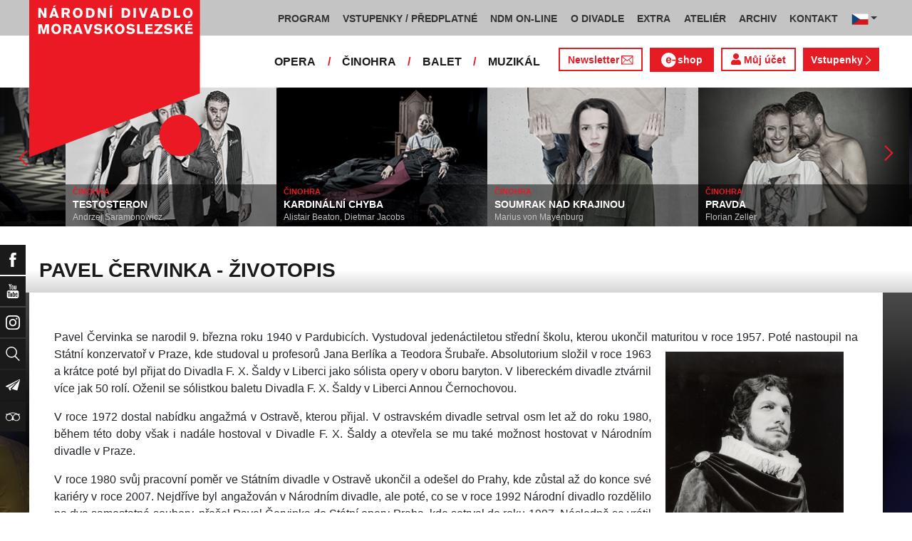

--- FILE ---
content_type: text/html; charset=UTF-8
request_url: https://www.ndm.cz/cz/osoba/6211-cervinka-pavel.html
body_size: 17570
content:
<!DOCTYPE html>
<html lang="cs">
    <head>
        <meta charset="utf-8">
        <meta name="viewport" content="width=device-width, initial-scale=1, shrink-to-fit=no">
        <meta name="author" content="SE-MO Data s.r.o." />
        <meta name="description" content=" Pavel Červinka" />
        <meta name="keywords" content="divadlo, národní, moravskoslezské, theatre, national, moravian, silesian" />
        
        <title> Pavel Červinka - životopis | Národní divadlo moravskoslezské</title>
        
        <link rel="icon" type="image/png" href="/favicon.png">
        
        
		<!-- Bootstrap core CSS -->
        <link href="/css/ndm.css?ver=4.25" rel="stylesheet" type="text/css">
        <link href="/css/ndm_r.css?ver=4.22" rel="stylesheet" type="text/css">
        <link rel="stylesheet" href="https://use.fontawesome.com/releases/v5.8.1/css/all.css" integrity="sha384-50oBUHEmvpQ+1lW4y57PTFmhCaXp0ML5d60M1M7uH2+nqUivzIebhndOJK28anvf" crossorigin="anonymous">
        
        <!-- jQuery UI CSS -->
        <link rel="stylesheet" href="/css/jquery-ui.css">

        <!-- Bootstrap core JavaScript -->
        <script src="/jquery/jquery.min.js"></script>

        <script src="/js/owl.carousel.js"></script>

        <script src="/js/bootstrap.bundle.min.js"></script>

        <script src="/js/jquery.jcarousellite.js"></script>

        <script src="/js/jquery-ui.js"></script>

        <script src="/js/main.js"></script>

        <script src="/js/lightbox.js"></script>

        <script src="/js/header.js?ver=1"></script>

        <script src="/js/tab-switcher.js?ver=1.1"></script>
        
		<script type="text/javascript">
			//defaultni nastaveni
            //var calMonthLink = "/cz/program/dalsi-mesic/";
            var calLanguage = "cs";
            var calActYear = "2025";
            var calActMonth = "12";
            var calDaysActive = {};
        </script> 
        
		<script id='cookies-spravne' src='https://cookies-spravne.cz/static/cc?key=SQRzg5rN7jk74aw5dnsx&lang=cs' async defer></script>

    </head>
    
    <body>
						<div class="social-links d-flex">
            <div class="social-links-col">
                <div class="social-links-item">
                    <a href="https://www.facebook.com/narodnidivadlomoravskoslezske" target="_blank" title="Facebook" class="social-links-facebook">
                        <span>Facebook</span>
                        <img src="/icon/f_facebook-white.svg" alt="Facebook">
                    </a>
                </div>
                <div class="social-links-item">
                    <a href="https://www.youtube.com/user/NDMOSTRAVA1/videos" target="_blank" title="YouTube" class="social-links-youtube">
                        <span>YouTube</span>
                        <img src="/icon/youtube-white.svg" alt="YouTube">
                    </a>
                </div>
                                <div class="social-links-item">
                    <a href="https://www.instagram.com/ndm.ostrava/" class="social-links-instagram">
                        <span>Instagram</span>
                        <img src="/icon/instagram-white.svg" alt="Instagram">
                    </a>
                </div>
                                <div class="social-links-item">
                    <a href="/cz/vyhledavani/" class="social-links-search" title="Vyhledat">
                        <span>Vyhledat</span>
                        <img src="/icon/lupa-white.svg" alt="Hledat">
                    </a>
                </div>
		                        				<div class="social-links-item">
                    <a href="https://account-content.smartemailing.cz/landing-page/?pid=11ED69C7FA76F3FC84EFAC1F6BC402AA&uid=aa4cc6b2-92c9-11eb-8ce2-ac1f6bc402ad&preview=1" title="Newsletter" class="social-links-share" target="_blank">
                        <span>Newsletter</span>
                        <img src="/icon/vlastovka-white.svg" alt="Newsletter">
                    </a>
                </div>		        
		        		        
                                <div class="social-links-item">
                    <a href="http://www.tripadvisor.cz/Attraction_Review-g274719-d1792295-Reviews-Antonin_Dvorak_Theater-Ostrava_Moravian_Silesian_Region_Moravia.html" class="social-links-tripadvisor">
                        <span>TripAdvisor</span>
                        <img src="/icon/tripadvisor-white.svg" target="_blank" title="TripAdvisor" alt="TripAdvisor">
                    </a>
                </div>
                            </div>
        </div>

        <div class="d-block d-sm-none">
            <!-- Mobile Navigation -->
            <nav class="navbar navbar-expand-sm navbar-light header-navbar-mobile">
                <div class="container">
                    <a class="navbar-brand" href="/cz/">
                        <img src="/icon/logo_cz.svg" alt="NÁRODNÍ DIVADLO MORAVSKOSLEZSKÉ" class="header-logo">
                    </a>
                     <a class="navbar-brand" href="/cz/">
                        <img src="/icon/logo_cz.svg" alt="NÁRODNÍ DIVADLO MORAVSKOSLEZSKÉ" class="header-logo">
                    </a>
                    <button class="toggler navbar-toggler" type="button" data-target="#navbarMobileToggler" aria-controls="navbarMobileToggler" aria-expanded="false" aria-label="Toggle navigation">
                        Menu
                        <img src="/icon/mobile-menu-default.png" alt="" class="toggler-icon toggler-icon-default active">
                        <img src="/icon/mobile-menu-active.png" alt="" class="toggler-icon toggler-icon-active">
                    </button>
                    <button class="toggler navbar-lang-toggler" type="button" data-target="#navbarMobileLangToggler" aria-controls="navbarMobileLangToggler" aria-expanded="false" aria-label="Toggle navigation">
                        <img src="/icon/flag-cs.png" alt="CZ">
                        <img src="/icon/mobile-menu-lang-default.png" alt="" class="toggler-icon toggler-icon-default active">
                        <img src="/icon/mobile-menu-lang-active.png" alt="" class="toggler-icon toggler-icon-active">
                    </button>
                    <div class="collapse navbar-collapse header-navbar-flex" id="navbarMobileToggler">
                        
						

		<ul class="navbar-nav ml-auto header-navbar-first">
			<li class="nav-item disabled">Menu</li>
	
					<li class="nav-item dropdown" id="navbar97Dropdown-mobile">
				<a href="/cz/program/aktualni-mesic/" title="PROGRAM"  class="nav-link" role="button" data-toggle="dropdown" aria-haspopup="true" aria-expanded="false">PROGRAM</a>
							<ul class="dropdown-menu" aria-labelledby="navbar97Dropdown-mobile">
						
					<li class="dropdown-item" id="">
				<a href="/cz/program/aktualni-mesic/" title="AKTUÁLNÍ PROGRAM"  >AKTUÁLNÍ PROGRAM</a></li>
					<li class="dropdown-item" id="">
				<a href="/cz/premiery/2025-2026/" title="PREMIÉRY 2025/2026"  >PREMIÉRY 2025/2026</a></li>
					<li class="dropdown-item" id="">
				<a href="/cz/repertoar/2025-2026/" title="REPERTOÁR 2025/2026"  >REPERTOÁR 2025/2026</a></li>
					<li class="dropdown-item" id="">
				<a href="/cz/program-extra/aktualni-mesic/" title="PROGRAM EXTRA AKCÍ"  >PROGRAM EXTRA AKCÍ</a></li>
					<li class="dropdown-item" id="">
				<a href="/cz/program-atelier/aktualni-mesic/" title="PROGRAM AKCÍ ATELIÉRU"  >PROGRAM AKCÍ ATELIÉRU</a></li>
					<li class="dropdown-item" id="">
				<a href="/cz/vystavy/" title="PROGRAM VÝSTAV"  >PROGRAM VÝSTAV</a></li></ul></li>
					<li class="nav-item dropdown" id="navbar31Dropdown-mobile">
				<a href="https://www.ndm.cz/cz/program/aktualni-mesic/" title="VSTUPENKY / PŘEDPLATNÉ"  class="nav-link" role="button" data-toggle="dropdown" aria-haspopup="true" aria-expanded="false">VSTUPENKY / PŘEDPLATNÉ</a>
							<ul class="dropdown-menu" aria-labelledby="navbar31Dropdown-mobile">
						
					<li class="dropdown-item" id="">
				<a href="https://www.ndm.cz/cz/program/aktualni-mesic/" title="VSTUPENKY"  >VSTUPENKY</a></li>
					<li class="dropdown-item" id="">
				<a href="/cz/stranka/1123-predplatne-2025-2026.html" title="PŘEDPLATNÉ 2025/2026"  >PŘEDPLATNÉ 2025/2026</a></li>
					<li class="dropdown-item" id="">
				<a href="/cz/stranka/1158-abend-2026.html" title="Předplatné ABEND"  >Předplatné ABEND</a></li>
					<li class="dropdown-item" id="">
				<a href="/cz/stranka/642-darkove-vouchery-online.html" title="DÁRKOVÝ VOUCHER"  >DÁRKOVÝ VOUCHER</a></li>
					<li class="dropdown-item" id="">
				<a href="/cz/stranka/888-moje-karta-ndm.html" title="MOJE KARTA NDM"  >MOJE KARTA NDM</a></li>
					<li class="dropdown-item" id="">
				<a href="/cz/stranka/811-moje-abo.html" title="MOJE ABO"  >MOJE ABO</a></li>
					<li class="dropdown-item" id="">
				<a href="/cz/stranka/1000-obchodni-informace-kontakty.html" title="OBCHODNÍ INFORMACE / KONTAKTY"  >OBCHODNÍ INFORMACE / KONTAKTY</a></li></ul></li>
					<li class="nav-item dropdown" id="navbar754Dropdown-mobile">
				<a href="https://podcast.ndm.cz/" title="NDM ON-LINE" target="_blank" class="nav-link" role="button" data-toggle="dropdown" aria-haspopup="true" aria-expanded="false">NDM ON-LINE</a>
							<ul class="dropdown-menu" aria-labelledby="navbar754Dropdown-mobile">
						
					<li class="dropdown-item" id="">
				<a href="https://podcast.ndm.cz/" title="Podcasty NDM"  >Podcasty NDM</a></li>
					<li class="dropdown-item" id="">
				<a href="/cz/kategorie/18-aktuality/" title="Tiskoviny NDM / Aktuality"  >Tiskoviny NDM / Aktuality</a></li>
					<li class="dropdown-item" id="">
				<a href="/cz/stranka/1061-virtualni-galerie.html" title="Virtuální galerie"  >Virtuální galerie</a></li></ul></li>
					<li class="nav-item dropdown" id="navbar158Dropdown-mobile">
				<a href="/cz/stranka/20-narodni-divadlo-moravskoslezske.html" title="O DIVADLE"  class="nav-link" role="button" data-toggle="dropdown" aria-haspopup="true" aria-expanded="false">O DIVADLE</a>
							<ul class="dropdown-menu" aria-labelledby="navbar158Dropdown-mobile">
						
					<li class="dropdown-item dropdown" id="navbar703Dropdown-mobile">
				<a href="/cz/kategorie/24-tiskove-zpravy/" title="PRESS / tiskové zprávy"   role="button" data-toggle="dropdown" aria-haspopup="true" aria-expanded="false">PRESS / tiskové zprávy</a></li>
					<li class="dropdown-item" id="">
				<a href="/cz/stranka/1145-rekonstrukce-dad.html" title="Rekonstrukce DAD"  >Rekonstrukce DAD</a></li>
					<li class="dropdown-item" id="">
				<a href="/cz/kategorie/15-konkurzy-a-volna-mista/" title="Konkurzy / VŘ"  >Konkurzy / VŘ</a></li>
					<li class="dropdown-item" id="">
				<a href="/cz/stranka/20-narodni-divadlo-moravskoslezske.html" title="Divadla / prostory"  >Divadla / prostory</a></li>
					<li class="dropdown-item" id="">
				<a href="/cz/stranka/1106-exkurze-a-prohlidky.html" title="Exkurze / prohlídky"  >Exkurze / prohlídky</a></li>
					<li class="dropdown-item" id="">
				<a href="/cz/stranka/35-partneri-a-mecenasi-ndm.html" title="Partneři a mecenáši NDM"  >Partneři a mecenáši NDM</a></li>
					<li class="dropdown-item" id="">
				<a href="/cz/stranka/848-pro-zamestnance.html" title="Pro zaměstnance"  >Pro zaměstnance</a></li>
					<li class="dropdown-item" id="">
				<a href="/cz/stranka/676-oznameni.html" title="Oznámení"  >Oznámení</a></li></ul></li>
					<li class="nav-item dropdown" id="navbar283Dropdown-mobile">
				<a href="/cz/stranka/1005-ndm-extra-o-nas.html" title="EXTRA"  class="nav-link" role="button" data-toggle="dropdown" aria-haspopup="true" aria-expanded="false">EXTRA</a>
							<ul class="dropdown-menu" aria-labelledby="navbar283Dropdown-mobile">
						
					<li class="dropdown-item" id="">
				<a href="/cz/stranka/1005-ndm-extra-o-nas.html" title="O nás"  >O nás</a></li>
					<li class="dropdown-item" id="">
				<a href="/cz/repertoar-extra/2025-2026/" title="Akce, besedy, přednášky"  >Akce, besedy, přednášky</a></li>
					<li class="dropdown-item" id="">
				<a href="/cz/program-extra/aktualni-mesic/" title="Program EXTRA akcí"  >Program EXTRA akcí</a></li>
					<li class="dropdown-item" id="">
				<a href="/cz/stranka/932-cyklus-komornich-koncertu.html" title="Cyklus komorních koncertů"  >Cyklus komorních koncertů</a></li>
					<li class="dropdown-item" id="">
				<a href="/cz/stranka/881-vystavy.html" title="Výstavy"  >Výstavy</a></li>
					<li class="dropdown-item" id="">
				<a href="/cz/stranka/418-mecenassky-klub-ndm.html" title="Mecenášský klub"  >Mecenášský klub</a></li>
					<li class="dropdown-item" id="">
				<a href="/cz/stranka/151-dobrovolnictvi.html" title="Dobrovolnictví"  >Dobrovolnictví</a></li>
					<li class="dropdown-item" id="">
				<a href="/cz/stranka/1113-klub-mlady-divak.html" title="Klub Mladý divák"  >Klub Mladý divák</a></li>
					<li class="dropdown-item" id="">
				<a href="/cz/stranka/1124-edukacni-program-edu-v-ndm.html" title="EDU"  >EDU</a></li></ul></li>
					<li class="nav-item dropdown" id="navbar242Dropdown-mobile">
				<a href="/cz/stranka/118-o-nas.html" title="ATELIÉR"  class="nav-link" role="button" data-toggle="dropdown" aria-haspopup="true" aria-expanded="false">ATELIÉR</a>
							<ul class="dropdown-menu" aria-labelledby="navbar242Dropdown-mobile">
						
					<li class="dropdown-item" id="">
				<a href="/cz/stranka/118-o-nas.html" title="O nás"  >O nás</a></li>
					<li class="dropdown-item" id="">
				<a href="/cz/repertoar-atelier/2025-2026/" title="Představení, akce, workshopy"  >Představení, akce, workshopy</a></li>
					<li class="dropdown-item" id="">
				<a href="/cz/program-atelier/aktualni-mesic/" title="Program akcí ATELIÉRU"  >Program akcí ATELIÉRU</a></li>
					<li class="dropdown-item" id="">
				<a href="https://www.ndm.cz/cz/extra-akce-atelier/inscenace/6685-vylet/" title="Pro mateřinky"  >Pro mateřinky</a></li>
					<li class="dropdown-item" id="">
				<a href="/cz/stranka/938-pro-skoly.html" title="Pro školy"  >Pro školy</a></li>
					<li class="dropdown-item" id="">
				<a href="/cz/stranka/927-pro-nactilete.html" title="Pro náctileté"  >Pro náctileté</a></li>
					<li class="dropdown-item" id="">
				<a href="/cz/stranka/924-pro-seniory.html" title="Pro seniory"  >Pro seniory</a></li>
					<li class="dropdown-item" id="">
				<a href="https://www.ndm.cz/cz/extra-akce-atelier/inscenace/6139-poeticka-kavarna/" title="Poetická kavárna" target="_blank" >Poetická kavárna</a></li>
					<li class="dropdown-item" id="">
				<a href="/cz/stranka/1143-perfolab.html" title="Perfolab"  >Perfolab</a></li></ul></li>
					<li class="nav-item dropdown" id="navbar553Dropdown-mobile">
				<a href="http://www.ndm.cz/cz/archiv" title="ARCHIV"  class="nav-link" role="button" data-toggle="dropdown" aria-haspopup="true" aria-expanded="false">ARCHIV</a>
							<ul class="dropdown-menu" aria-labelledby="navbar553Dropdown-mobile">
						
					<li class="dropdown-item" id="">
				<a href="/cz/stranka/409-o-archivu.html" title="O archivu"  >O archivu</a></li>
					<li class="dropdown-item" id="">
				<a href="/cz/archiv" title="Archiv ON-LINE"  >Archiv ON-LINE</a></li>
					<li class="dropdown-item" id="">
				<a href="/cz/stranka/410-ostravsky-divadelni-archiv.html" title="Ostravský divadelní archiv"  >Ostravský divadelní archiv</a></li>
					<li class="dropdown-item" id="">
				<a href="/cz/stranka/161-historie-narodniho-divadla-moravskoslezskeho-v-datech.html" title="Historie NDM"  >Historie NDM</a></li>
					<li class="dropdown-item" id="">
				<a href="/cz/stranka/1112-inspirativni-pamet-divadla.html" title="Inspirativní paměť divadla" target="_blank" >Inspirativní paměť divadla</a></li></ul></li>
					<li class="nav-item dropdown" id="navbar40Dropdown-mobile">
				<a href="/cz/stranka/14-kontakt.html" title="KONTAKT"  class="nav-link" role="button" data-toggle="dropdown" aria-haspopup="true" aria-expanded="false">KONTAKT</a>
							<ul class="dropdown-menu" aria-labelledby="navbar40Dropdown-mobile">
						
					<li class="dropdown-item" id="">
				<a href="/cz/stranka/1000-obchodni-informace-kontakty.html" title="Vstupenky / předplatné"  >Vstupenky / předplatné</a></li>
					<li class="dropdown-item" id="">
				<a href="/cz/stranka/921-vedeni-divadla.html" title="Vedení divadla"  >Vedení divadla</a></li>
					<li class="dropdown-item" id="">
				<a href="/cz/opera/" title="Opera"  >Opera</a></li>
					<li class="dropdown-item" id="">
				<a href="/cz/cinohra/" title="Činohra"  >Činohra</a></li>
					<li class="dropdown-item" id="">
				<a href="/cz/balet/" title="Balet"  >Balet</a></li>
					<li class="dropdown-item" id="">
				<a href="/cz/opereta-muzikal/" title="Muzikál"  >Muzikál</a></li>
					<li class="dropdown-item" id="">
				<a href="/cz/stranka/785-pronajem.html" title="Pronájem"  >Pronájem</a></li>
					<li class="dropdown-item" id="">
				<a href="/cz/stranka/775-kavarna-narodni-dum-bar-ve-dvanactce.html" title="Kavárna Národní dům / bar Ve „12“"  >Kavárna Národní dům / bar Ve „12“</a></li></ul></li></ul>        


                        <ul class="navbar-nav ml-auto header-navbar-second">
                            <li class="nav-item disabled">Soubory</li>
                            <li class="nav-item">
                                <a href="/cz/opera/" title="OPERA"  class="nav-link">OPERA</a>                            </li>
                            <li class="nav-item">
                                <a href="/cz/cinohra/" title="ČINOHRA"  class="nav-link">ČINOHRA</a>                            </li>
                            <li class="nav-item">
                                <a href="/cz/balet/" title="BALET"  class="nav-link">BALET</a>                            </li>
                            <li class="nav-item">
                                <a href="/cz/opereta-muzikal/" title="MUZIKÁL"  class="nav-link">MUZIKÁL</a>                            </li>
                            <li class="nav-item header-newsletter-new">
                                <a href="https://account-content.smartemailing.cz/landing-page/?pid=11ED69C7FA76F3FC84EFAC1F6BC402AA&uid=aa4cc6b2-92c9-11eb-8ce2-ac1f6bc402ad&preview=1" title="Newsletter" target="_blank" class="nav-link">
                                    <img src="/icon/obalka_barva_E61C24.svg" alt="" class="default"><img src="/icon/obalka_barva_AA0E21.svg" alt="" class="hover"><img src="/icon/obalka_barva_AA0E21.svg" alt="" class="active"><p>Newsletter</p>
                                </a>
                            </li>
                            <li class="nav-item header-tickets">
                            	<a href="https://prodej.ndm.cz/ndm/General/MyAccount?mrsid=114" title="Můj účet" target="_blank" class="nav-link"><i class="fa fa-user" aria-hidden="true"></i> Můj účet</a>
                            </li>
                                                        <li class="nav-item header-eshop">
                            	<a href="https://eshop.ndm.cz" title="E-shop" target="_blank" class="nav-link">
                            		<img src="/icon/e_eshop_E61C24.svg" alt="e-" class="default"><img src="/icon/e_eshop_AA0E21.svg" alt="e-" class="hover"><img src="/icon/e_eshop_AA0E21.svg" alt="e-" class="active"><p>shop</p>
                            	</a>
                            </li>
                                                        <li class="nav-item header-tickets">
                                <a href="/cz/program/" title="Vstupenky " target="_blank" class="nav-link">Vstupenky <img src="/icon/sipka_vpravo_bila.svg" alt="chevron-right"></a>                            </li>

                        </ul>
                    </div>
                    <div class="collapse navbar-collapse header-navbar-lang-flex" id="navbarMobileLangToggler">
                        <ul class="navbar-nav header-navbar-first">
                            <li class="nav-item">
                                <a class="nav-link" href="/cz/language/change-language/lang-abbrv/en/" title="EN"><img src="/icon/flag-gb.png" alt="EN"></a>
                            </li>
                        </ul>
                    </div>
                </div>
            </nav>
        </div>

        <div class="navbar-sticky-top d-none d-sm-block">
            <!-- Navigation -->
            <nav class="navbar navbar-expand-sm navbar-light header-navbar-main">
                <div class="container">
                    <a class="navbar-brand" href="/cz/">
                        <img src="/icon/logo_cz.svg" alt="NÁRODNÍ DIVADLO MORAVSKOSLEZSKÉ" class="header-logo">
                    </a>
                    

    <div class="collapse navbar-collapse">
    <ul class="navbar-nav ml-auto">
					<li class="nav-item dropdown toggler" id="navbar97Dropdown">
				<a href="/cz/program/aktualni-mesic/" title="PROGRAM"  class="nav-link" role="button" data-target=".dropdown-menu" aria-haspopup="true" aria-expanded="false">PROGRAM</a>
							<ul class="dropdown-menu" aria-labelledby="navbar97Dropdown">
						
					<li class="dropdown-item" id="">
				<a href="/cz/program/aktualni-mesic/" title="AKTUÁLNÍ PROGRAM"  >AKTUÁLNÍ PROGRAM</a></li>
					<li class="dropdown-item" id="">
				<a href="/cz/premiery/2025-2026/" title="PREMIÉRY 2025/2026"  >PREMIÉRY 2025/2026</a></li>
					<li class="dropdown-item" id="">
				<a href="/cz/repertoar/2025-2026/" title="REPERTOÁR 2025/2026"  >REPERTOÁR 2025/2026</a></li>
					<li class="dropdown-item" id="">
				<a href="/cz/program-extra/aktualni-mesic/" title="PROGRAM EXTRA AKCÍ"  >PROGRAM EXTRA AKCÍ</a></li>
					<li class="dropdown-item" id="">
				<a href="/cz/program-atelier/aktualni-mesic/" title="PROGRAM AKCÍ ATELIÉRU"  >PROGRAM AKCÍ ATELIÉRU</a></li>
					<li class="dropdown-item" id="">
				<a href="/cz/vystavy/" title="PROGRAM VÝSTAV"  >PROGRAM VÝSTAV</a></li></ul></li>
					<li class="nav-item dropdown toggler" id="navbar31Dropdown">
				<a href="https://www.ndm.cz/cz/program/aktualni-mesic/" title="VSTUPENKY / PŘEDPLATNÉ"  class="nav-link" role="button" data-target=".dropdown-menu" aria-haspopup="true" aria-expanded="false">VSTUPENKY / PŘEDPLATNÉ</a>
							<ul class="dropdown-menu" aria-labelledby="navbar31Dropdown">
						
					<li class="dropdown-item" id="">
				<a href="https://www.ndm.cz/cz/program/aktualni-mesic/" title="VSTUPENKY"  >VSTUPENKY</a></li>
					<li class="dropdown-item" id="">
				<a href="/cz/stranka/1123-predplatne-2025-2026.html" title="PŘEDPLATNÉ 2025/2026"  >PŘEDPLATNÉ 2025/2026</a></li>
					<li class="dropdown-item" id="">
				<a href="/cz/stranka/1158-abend-2026.html" title="Předplatné ABEND"  >Předplatné ABEND</a></li>
					<li class="dropdown-item" id="">
				<a href="/cz/stranka/642-darkove-vouchery-online.html" title="DÁRKOVÝ VOUCHER"  >DÁRKOVÝ VOUCHER</a></li>
					<li class="dropdown-item" id="">
				<a href="/cz/stranka/888-moje-karta-ndm.html" title="MOJE KARTA NDM"  >MOJE KARTA NDM</a></li>
					<li class="dropdown-item" id="">
				<a href="/cz/stranka/811-moje-abo.html" title="MOJE ABO"  >MOJE ABO</a></li>
					<li class="dropdown-item" id="">
				<a href="/cz/stranka/1000-obchodni-informace-kontakty.html" title="OBCHODNÍ INFORMACE / KONTAKTY"  >OBCHODNÍ INFORMACE / KONTAKTY</a></li></ul></li>
					<li class="nav-item dropdown toggler" id="navbar754Dropdown">
				<a href="https://podcast.ndm.cz/" title="NDM ON-LINE" target="_blank" class="nav-link" role="button" data-target=".dropdown-menu" aria-haspopup="true" aria-expanded="false">NDM ON-LINE</a>
							<ul class="dropdown-menu" aria-labelledby="navbar754Dropdown">
						
					<li class="dropdown-item" id="">
				<a href="https://podcast.ndm.cz/" title="Podcasty NDM"  >Podcasty NDM</a></li>
					<li class="dropdown-item" id="">
				<a href="/cz/kategorie/18-aktuality/" title="Tiskoviny NDM / Aktuality"  >Tiskoviny NDM / Aktuality</a></li>
					<li class="dropdown-item" id="">
				<a href="/cz/stranka/1061-virtualni-galerie.html" title="Virtuální galerie"  >Virtuální galerie</a></li></ul></li>
					<li class="nav-item dropdown toggler d-none d-lg-block" id="navbar158Dropdown">
				<a href="/cz/stranka/20-narodni-divadlo-moravskoslezske.html" title="O DIVADLE"  class="nav-link" role="button" data-target=".dropdown-menu" aria-haspopup="true" aria-expanded="false">O DIVADLE</a>
							<ul class="dropdown-menu" aria-labelledby="navbar158Dropdown">
						
					<li class="dropdown-item dropdown toggler" id="navbar703Dropdown">
				<a href="/cz/kategorie/24-tiskove-zpravy/" title="PRESS / tiskové zprávy"   role="button" data-target=".dropdown-menu" aria-haspopup="true" aria-expanded="false">PRESS / tiskové zprávy</a></li>
					<li class="dropdown-item" id="">
				<a href="/cz/stranka/1145-rekonstrukce-dad.html" title="Rekonstrukce DAD"  >Rekonstrukce DAD</a></li>
					<li class="dropdown-item" id="">
				<a href="/cz/kategorie/15-konkurzy-a-volna-mista/" title="Konkurzy / VŘ"  >Konkurzy / VŘ</a></li>
					<li class="dropdown-item" id="">
				<a href="/cz/stranka/20-narodni-divadlo-moravskoslezske.html" title="Divadla / prostory"  >Divadla / prostory</a></li>
					<li class="dropdown-item" id="">
				<a href="/cz/stranka/1106-exkurze-a-prohlidky.html" title="Exkurze / prohlídky"  >Exkurze / prohlídky</a></li>
					<li class="dropdown-item" id="">
				<a href="/cz/stranka/35-partneri-a-mecenasi-ndm.html" title="Partneři a mecenáši NDM"  >Partneři a mecenáši NDM</a></li>
					<li class="dropdown-item" id="">
				<a href="/cz/stranka/848-pro-zamestnance.html" title="Pro zaměstnance"  >Pro zaměstnance</a></li>
					<li class="dropdown-item" id="">
				<a href="/cz/stranka/676-oznameni.html" title="Oznámení"  >Oznámení</a></li></ul></li>
					<li class="nav-item dropdown toggler d-none d-lg-block" id="navbar283Dropdown">
				<a href="/cz/stranka/1005-ndm-extra-o-nas.html" title="EXTRA"  class="nav-link" role="button" data-target=".dropdown-menu" aria-haspopup="true" aria-expanded="false">EXTRA</a>
							<ul class="dropdown-menu" aria-labelledby="navbar283Dropdown">
						
					<li class="dropdown-item" id="">
				<a href="/cz/stranka/1005-ndm-extra-o-nas.html" title="O nás"  >O nás</a></li>
					<li class="dropdown-item" id="">
				<a href="/cz/repertoar-extra/2025-2026/" title="Akce, besedy, přednášky"  >Akce, besedy, přednášky</a></li>
					<li class="dropdown-item" id="">
				<a href="/cz/program-extra/aktualni-mesic/" title="Program EXTRA akcí"  >Program EXTRA akcí</a></li>
					<li class="dropdown-item" id="">
				<a href="/cz/stranka/932-cyklus-komornich-koncertu.html" title="Cyklus komorních koncertů"  >Cyklus komorních koncertů</a></li>
					<li class="dropdown-item" id="">
				<a href="/cz/stranka/881-vystavy.html" title="Výstavy"  >Výstavy</a></li>
					<li class="dropdown-item" id="">
				<a href="/cz/stranka/418-mecenassky-klub-ndm.html" title="Mecenášský klub"  >Mecenášský klub</a></li>
					<li class="dropdown-item" id="">
				<a href="/cz/stranka/151-dobrovolnictvi.html" title="Dobrovolnictví"  >Dobrovolnictví</a></li>
					<li class="dropdown-item" id="">
				<a href="/cz/stranka/1113-klub-mlady-divak.html" title="Klub Mladý divák"  >Klub Mladý divák</a></li>
					<li class="dropdown-item" id="">
				<a href="/cz/stranka/1124-edukacni-program-edu-v-ndm.html" title="EDU"  >EDU</a></li></ul></li>
					<li class="nav-item dropdown toggler d-none d-xl-block" id="navbar242Dropdown">
				<a href="/cz/stranka/118-o-nas.html" title="ATELIÉR"  class="nav-link" role="button" data-target=".dropdown-menu" aria-haspopup="true" aria-expanded="false">ATELIÉR</a>
							<ul class="dropdown-menu" aria-labelledby="navbar242Dropdown">
						
					<li class="dropdown-item" id="">
				<a href="/cz/stranka/118-o-nas.html" title="O nás"  >O nás</a></li>
					<li class="dropdown-item" id="">
				<a href="/cz/repertoar-atelier/2025-2026/" title="Představení, akce, workshopy"  >Představení, akce, workshopy</a></li>
					<li class="dropdown-item" id="">
				<a href="/cz/program-atelier/aktualni-mesic/" title="Program akcí ATELIÉRU"  >Program akcí ATELIÉRU</a></li>
					<li class="dropdown-item" id="">
				<a href="https://www.ndm.cz/cz/extra-akce-atelier/inscenace/6685-vylet/" title="Pro mateřinky"  >Pro mateřinky</a></li>
					<li class="dropdown-item" id="">
				<a href="/cz/stranka/938-pro-skoly.html" title="Pro školy"  >Pro školy</a></li>
					<li class="dropdown-item" id="">
				<a href="/cz/stranka/927-pro-nactilete.html" title="Pro náctileté"  >Pro náctileté</a></li>
					<li class="dropdown-item" id="">
				<a href="/cz/stranka/924-pro-seniory.html" title="Pro seniory"  >Pro seniory</a></li>
					<li class="dropdown-item" id="">
				<a href="https://www.ndm.cz/cz/extra-akce-atelier/inscenace/6139-poeticka-kavarna/" title="Poetická kavárna" target="_blank" >Poetická kavárna</a></li>
					<li class="dropdown-item" id="">
				<a href="/cz/stranka/1143-perfolab.html" title="Perfolab"  >Perfolab</a></li></ul></li>
					<li class="nav-item dropdown toggler d-none d-xl-block" id="navbar553Dropdown">
				<a href="http://www.ndm.cz/cz/archiv" title="ARCHIV"  class="nav-link" role="button" data-target=".dropdown-menu" aria-haspopup="true" aria-expanded="false">ARCHIV</a>
							<ul class="dropdown-menu" aria-labelledby="navbar553Dropdown">
						
					<li class="dropdown-item" id="">
				<a href="/cz/stranka/409-o-archivu.html" title="O archivu"  >O archivu</a></li>
					<li class="dropdown-item" id="">
				<a href="/cz/archiv" title="Archiv ON-LINE"  >Archiv ON-LINE</a></li>
					<li class="dropdown-item" id="">
				<a href="/cz/stranka/410-ostravsky-divadelni-archiv.html" title="Ostravský divadelní archiv"  >Ostravský divadelní archiv</a></li>
					<li class="dropdown-item" id="">
				<a href="/cz/stranka/161-historie-narodniho-divadla-moravskoslezskeho-v-datech.html" title="Historie NDM"  >Historie NDM</a></li>
					<li class="dropdown-item" id="">
				<a href="/cz/stranka/1112-inspirativni-pamet-divadla.html" title="Inspirativní paměť divadla" target="_blank" >Inspirativní paměť divadla</a></li></ul></li>
					<li class="nav-item dropdown toggler d-none d-xl-block" id="navbar40Dropdown">
				<a href="/cz/stranka/14-kontakt.html" title="KONTAKT"  class="nav-link" role="button" data-target=".dropdown-menu" aria-haspopup="true" aria-expanded="false">KONTAKT</a>
							<ul class="dropdown-menu" aria-labelledby="navbar40Dropdown">
						
					<li class="dropdown-item" id="">
				<a href="/cz/stranka/1000-obchodni-informace-kontakty.html" title="Vstupenky / předplatné"  >Vstupenky / předplatné</a></li>
					<li class="dropdown-item" id="">
				<a href="/cz/stranka/921-vedeni-divadla.html" title="Vedení divadla"  >Vedení divadla</a></li>
					<li class="dropdown-item" id="">
				<a href="/cz/opera/" title="Opera"  >Opera</a></li>
					<li class="dropdown-item" id="">
				<a href="/cz/cinohra/" title="Činohra"  >Činohra</a></li>
					<li class="dropdown-item" id="">
				<a href="/cz/balet/" title="Balet"  >Balet</a></li>
					<li class="dropdown-item" id="">
				<a href="/cz/opereta-muzikal/" title="Muzikál"  >Muzikál</a></li>
					<li class="dropdown-item" id="">
				<a href="/cz/stranka/785-pronajem.html" title="Pronájem"  >Pronájem</a></li>
					<li class="dropdown-item" id="">
				<a href="/cz/stranka/775-kavarna-narodni-dum-bar-ve-dvanactce.html" title="Kavárna Národní dům / bar Ve „12“"  >Kavárna Národní dům / bar Ve „12“</a></li></ul></li>
                            <li class="nav-item dropdown toggler d-xl-none" id="navbarMoreDropdown">
                                <a class="nav-link" href="#" role="button" aria-haspopup="true" aria-expanded="false">
                                    Další
                                </a>
                                <ul class="dropdown-menu dropdown-menu-right" aria-labelledby="navbarMoreDropdown">
                                    
	                		<li class="dropdown-item d-md-block d-lg-none  dropdown toggler" id="navbarMore158Dropdown">
	                			<a href="/cz/stranka/20-narodni-divadlo-moravskoslezske.html" title="O DIVADLE"   role="button" data-target=".dropdown-menu" aria-haspopup="true" aria-expanded="false">O DIVADLE</a>
	                	
                                 
                <ul class="dropdown-menu" aria-labelledby="navbarMore158Dropdown">
            
                        <li class="dropdown-item">
                            <a href="/cz/kategorie/24-tiskove-zpravy/" title="PRESS / tiskové zprávy"  >PRESS / tiskové zprávy</a>
                        </li>
                
                        <li class="dropdown-item">
                            <a href="/cz/stranka/1145-rekonstrukce-dad.html" title="Rekonstrukce DAD"  >Rekonstrukce DAD</a>
                        </li>
                
                        <li class="dropdown-item">
                            <a href="/cz/kategorie/15-konkurzy-a-volna-mista/" title="Konkurzy / VŘ"  >Konkurzy / VŘ</a>
                        </li>
                
                        <li class="dropdown-item">
                            <a href="/cz/stranka/20-narodni-divadlo-moravskoslezske.html" title="Divadla / prostory"  >Divadla / prostory</a>
                        </li>
                
                        <li class="dropdown-item">
                            <a href="/cz/stranka/1106-exkurze-a-prohlidky.html" title="Exkurze / prohlídky"  >Exkurze / prohlídky</a>
                        </li>
                
                        <li class="dropdown-item">
                            <a href="/cz/stranka/35-partneri-a-mecenasi-ndm.html" title="Partneři a mecenáši NDM"  >Partneři a mecenáši NDM</a>
                        </li>
                
                        <li class="dropdown-item">
                            <a href="/cz/stranka/848-pro-zamestnance.html" title="Pro zaměstnance"  >Pro zaměstnance</a>
                        </li>
                
                        <li class="dropdown-item">
                            <a href="/cz/stranka/676-oznameni.html" title="Oznámení"  >Oznámení</a>
                        </li>
                
                </ul>
            
                            
                	    </li>
                	    
	                		<li class="dropdown-item d-md-block d-lg-none  dropdown toggler" id="navbarMore283Dropdown">
	                			<a href="/cz/stranka/1005-ndm-extra-o-nas.html" title="EXTRA"   role="button" data-target=".dropdown-menu" aria-haspopup="true" aria-expanded="false">EXTRA</a>
	                	
                                 
                <ul class="dropdown-menu" aria-labelledby="navbarMore283Dropdown">
            
                        <li class="dropdown-item">
                            <a href="/cz/stranka/1005-ndm-extra-o-nas.html" title="O nás"  >O nás</a>
                        </li>
                
                        <li class="dropdown-item">
                            <a href="/cz/repertoar-extra/2025-2026/" title="Akce, besedy, přednášky"  >Akce, besedy, přednášky</a>
                        </li>
                
                        <li class="dropdown-item">
                            <a href="/cz/program-extra/aktualni-mesic/" title="Program EXTRA akcí"  >Program EXTRA akcí</a>
                        </li>
                
                        <li class="dropdown-item">
                            <a href="/cz/stranka/932-cyklus-komornich-koncertu.html" title="Cyklus komorních koncertů"  >Cyklus komorních koncertů</a>
                        </li>
                
                        <li class="dropdown-item">
                            <a href="/cz/stranka/881-vystavy.html" title="Výstavy"  >Výstavy</a>
                        </li>
                
                        <li class="dropdown-item">
                            <a href="/cz/stranka/418-mecenassky-klub-ndm.html" title="Mecenášský klub"  >Mecenášský klub</a>
                        </li>
                
                        <li class="dropdown-item">
                            <a href="/cz/stranka/151-dobrovolnictvi.html" title="Dobrovolnictví"  >Dobrovolnictví</a>
                        </li>
                
                        <li class="dropdown-item">
                            <a href="/cz/stranka/1113-klub-mlady-divak.html" title="Klub Mladý divák"  >Klub Mladý divák</a>
                        </li>
                
                        <li class="dropdown-item">
                            <a href="/cz/stranka/1124-edukacni-program-edu-v-ndm.html" title="EDU"  >EDU</a>
                        </li>
                
                </ul>
            
                            
                	    </li>
                	     
	                		<li class="dropdown-item  dropdown toggler" id="navbarMore242Dropdown">
	                			<a href="/cz/stranka/118-o-nas.html" title="ATELIÉR"   role="button" data-target=".dropdown-menu" aria-haspopup="true" aria-expanded="false">ATELIÉR</a>

                        
                                 
                <ul class="dropdown-menu" aria-labelledby="navbarMore242Dropdown">
            
                        <li class="dropdown-item">
                            <a href="/cz/stranka/118-o-nas.html" title="O nás"  >O nás</a>
                        </li>
                
                        <li class="dropdown-item">
                            <a href="/cz/repertoar-atelier/2025-2026/" title="Představení, akce, workshopy"  >Představení, akce, workshopy</a>
                        </li>
                
                        <li class="dropdown-item">
                            <a href="/cz/program-atelier/aktualni-mesic/" title="Program akcí ATELIÉRU"  >Program akcí ATELIÉRU</a>
                        </li>
                
                        <li class="dropdown-item">
                            <a href="https://www.ndm.cz/cz/extra-akce-atelier/inscenace/6685-vylet/" title="Pro mateřinky"  >Pro mateřinky</a>
                        </li>
                
                        <li class="dropdown-item">
                            <a href="/cz/stranka/938-pro-skoly.html" title="Pro školy"  >Pro školy</a>
                        </li>
                
                        <li class="dropdown-item">
                            <a href="/cz/stranka/927-pro-nactilete.html" title="Pro náctileté"  >Pro náctileté</a>
                        </li>
                
                        <li class="dropdown-item">
                            <a href="/cz/stranka/924-pro-seniory.html" title="Pro seniory"  >Pro seniory</a>
                        </li>
                
                        <li class="dropdown-item">
                            <a href="https://www.ndm.cz/cz/extra-akce-atelier/inscenace/6139-poeticka-kavarna/" title="Poetická kavárna" target="_blank" >Poetická kavárna</a>
                        </li>
                
                        <li class="dropdown-item">
                            <a href="/cz/stranka/1143-perfolab.html" title="Perfolab"  >Perfolab</a>
                        </li>
                
                </ul>
            
                            
	                		</li>
						 
	                		<li class="dropdown-item  dropdown toggler" id="navbarMore553Dropdown">
	                			<a href="http://www.ndm.cz/cz/archiv" title="ARCHIV"   role="button" data-target=".dropdown-menu" aria-haspopup="true" aria-expanded="false">ARCHIV</a>

                        
                                 
                <ul class="dropdown-menu" aria-labelledby="navbarMore553Dropdown">
            
                        <li class="dropdown-item">
                            <a href="/cz/stranka/409-o-archivu.html" title="O archivu"  >O archivu</a>
                        </li>
                
                        <li class="dropdown-item">
                            <a href="/cz/archiv" title="Archiv ON-LINE"  >Archiv ON-LINE</a>
                        </li>
                
                        <li class="dropdown-item">
                            <a href="/cz/stranka/410-ostravsky-divadelni-archiv.html" title="Ostravský divadelní archiv"  >Ostravský divadelní archiv</a>
                        </li>
                
                        <li class="dropdown-item">
                            <a href="/cz/stranka/161-historie-narodniho-divadla-moravskoslezskeho-v-datech.html" title="Historie NDM"  >Historie NDM</a>
                        </li>
                
                        <li class="dropdown-item">
                            <a href="/cz/stranka/1112-inspirativni-pamet-divadla.html" title="Inspirativní paměť divadla" target="_blank" >Inspirativní paměť divadla</a>
                        </li>
                
                </ul>
            
                            
	                		</li>
						 
	                		<li class="dropdown-item  dropdown toggler" id="navbarMore40Dropdown">
	                			<a href="/cz/stranka/14-kontakt.html" title="KONTAKT"   role="button" data-target=".dropdown-menu" aria-haspopup="true" aria-expanded="false">KONTAKT</a>

                        
                                 
                <ul class="dropdown-menu" aria-labelledby="navbarMore40Dropdown">
            
                        <li class="dropdown-item">
                            <a href="/cz/stranka/1000-obchodni-informace-kontakty.html" title="Vstupenky / předplatné"  >Vstupenky / předplatné</a>
                        </li>
                
                        <li class="dropdown-item">
                            <a href="/cz/stranka/921-vedeni-divadla.html" title="Vedení divadla"  >Vedení divadla</a>
                        </li>
                
                        <li class="dropdown-item">
                            <a href="/cz/opera/" title="Opera"  >Opera</a>
                        </li>
                
                        <li class="dropdown-item">
                            <a href="/cz/cinohra/" title="Činohra"  >Činohra</a>
                        </li>
                
                        <li class="dropdown-item">
                            <a href="/cz/balet/" title="Balet"  >Balet</a>
                        </li>
                
                        <li class="dropdown-item">
                            <a href="/cz/opereta-muzikal/" title="Muzikál"  >Muzikál</a>
                        </li>
                
                        <li class="dropdown-item">
                            <a href="/cz/stranka/785-pronajem.html" title="Pronájem"  >Pronájem</a>
                        </li>
                
                        <li class="dropdown-item">
                            <a href="/cz/stranka/775-kavarna-narodni-dum-bar-ve-dvanactce.html" title="Kavárna Národní dům / bar Ve „12“"  >Kavárna Národní dům / bar Ve „12“</a>
                        </li>
                
                </ul>
            
                            
	                		</li>
						
                                </ul>
                            </li>
        
                            <li class="nav-item dropdown toggler">
                                <a class="nav-link dropdown-toggle" href="#" id="dropdownlang" data-toggle="dropdown" aria-haspopup="true" aria-expanded="false"><img src="/icon/flag-cs.png" alt="CZ"></a>
                                <div class="dropdown-menu" aria-labelledby="dropdownlang" style="min-width: 60px; width: 68px !important;">
                                    <a class="dropdown-item" href="/cz/language/change-language/lang-abbrv/cz/" title="CZ"><img src="/icon/flag-cs.png" alt="CZ"></a>
                                    <a class="dropdown-item" href="/cz/language/change-language/lang-abbrv/en/" title="EN"><img src="/icon/flag-gb.png" alt="EN"></a>
                                </div>
                            </li>

		</ul>
        </div>
            
                </div>
            </nav>

            <!-- Navigation 2 -->
            <nav class="navbar navbar-expand-sm navbar-light header-navbar-secondary">
                <div class="container">
                    <div class="collapse navbar-collapse">
                        <ul class="navbar-nav ml-auto">
                            <li class="nav-item">
                                <a href="/cz/opera/program/" title="OPERA"  class="nav-link">OPERA</a>                            </li>
                            <li class="nav-item header-separator">
                                <span class="nav-link">/</span>
                            </li>
                            <li class="nav-item">
                                <a href="/cz/cinohra/program/" title="ČINOHRA"  class="nav-link">ČINOHRA</a>                            </li>
                            <li class="nav-item header-separator">
                                <span class="nav-link">/</span>
                            </li>
                            <li class="nav-item">
                                <a href="/cz/balet/program/" title="BALET"  class="nav-link">BALET</a>                            </li>
                            <li class="nav-item header-separator">
                                <span class="nav-link">/</span>
                            </li>
                            <li class="nav-item">
                                <a href="/cz/opereta-muzikal/program/" title="MUZIKÁL"  class="nav-link">MUZIKÁL</a>                            </li>

                            <li class="nav-item header-newsletter-new d-none d-lg-block">
                                <a href="https://account-content.smartemailing.cz/landing-page/?pid=11ED69C7FA76F3FC84EFAC1F6BC402AA&uid=aa4cc6b2-92c9-11eb-8ce2-ac1f6bc402ad&preview=1" title="Newsletter" target="_blank" class="nav-link">
                                    Newsletter<img src="/icon/obalka_barva_E61C24.svg" alt="" class="default"><img src="/icon/obalka_barva_AA0E21.svg" alt="" class="hover"><img src="/icon/obalka_barva_AA0E21.svg" alt="" class="active">
                                </a>
                            </li>
                                                        <li class="nav-item header-eshop d-none d-lg-block">
                            	<a href="https://eshop.ndm.cz" title="E-shop" target="_blank" class="nav-link">
                            		<img src="/icon/e_eshop_barva_E61C24_3.svg" alt="e-" class="default"><img src="/icon/e_eshop_barva_AA0E21_3.svg" alt="e-" class="hover"><img src="/icon/e_eshop_barva_AA0E21_3.svg" alt="e-" class="active"><p>shop</p>
                            	</a>
                            </li>
                                                        
                                                        <li class="nav-item header-tickets-new  d-none d-lg-block">
                            	<a href="https://prodej.ndm.cz/ndm/General/MyAccount?mrsid=114" title="Můj účet" target="_blank" class="nav-link"><i class="fa fa-user" aria-hidden="true"></i> Můj účet</a>
                            </li>
                            <li class="nav-item header-tickets d-none d-lg-block">
                                <a href="/cz/program/" title="Vstupenky " target="_blank" class="nav-link">Vstupenky <img src="/icon/sipka_vpravo_bila.svg" alt="chevron-right"></a>                            </li>
                            
                                                    </ul>
                    </div>
                </div>
            </nav>
        </div>
		        <!-- CAROUSEL -->    
		<div id="carousel" class="d-none d-sm-block">
            <div id="list">
                <div class="prev" id="jc-prev"><img src="/icon/sipka_vpravo_cervena.svg" alt="prev" class="mx-auto align-middle svg" onclick="direction='left'; timerReset()" /></div>
    				<div class="slider">
    					<ul>
    						    						<li>
    							<a href="/cz/cinohra/inscenace/5676-revizor/">
	    							<img src="/image4web/inscenation-carousel/296x197-revizor-jpg-1579267265.jpg" alt="" />
    							</a>
                                <div class="caption">
                                                                    	<div class="division"><a href="/cz/cinohra/inscenace/5676-revizor/">ČINOHRA</a></div>
                                    <h4><a href="/cz/cinohra/inscenace/5676-revizor/">REVIZOR</a></h4>
                                    <p><a href="/cz/cinohra/inscenace/5676-revizor/">Nikolaj Vasiljevič Gogol</a></p>
                                </div>
    						</li>
    						    						<li>
    							<a href="/cz/cinohra/inscenace/6619-idiot/">
	    							<img src="/image4web/inscenation-carousel/296x197-idiot-jpg-1762419535.jpg" alt="" />
    							</a>
                                <div class="caption">
                                                                    	<div class="division"><a href="/cz/cinohra/inscenace/6619-idiot/">ČINOHRA</a></div>
                                    <h4><a href="/cz/cinohra/inscenace/6619-idiot/">IDIOT</a></h4>
                                    <p><a href="/cz/cinohra/inscenace/6619-idiot/">Fjodor Michajlovič Dostojevskij</a></p>
                                </div>
    						</li>
    						    						<li>
    							<a href="/cz/opera/inscenace/6393-turandot/">
	    							<img src="/image4web/inscenation-carousel/296x197-turandot-1-1-jpg-1736244874.jpg" alt="" />
    							</a>
                                <div class="caption">
                                                                    	<div class="division"><a href="/cz/opera/inscenace/6393-turandot/">OPERA</a></div>
                                    <h4><a href="/cz/opera/inscenace/6393-turandot/">TURANDOT</a></h4>
                                    <p><a href="/cz/opera/inscenace/6393-turandot/">Giacomo Puccini</a></p>
                                </div>
    						</li>
    						    						<li>
    							<a href="/cz/cinohra/inscenace/5679-testosteron/">
	    							<img src="/image4web/inscenation-carousel/296x197-testosteron-jpg-1579792883.jpg" alt="" />
    							</a>
                                <div class="caption">
                                                                    	<div class="division"><a href="/cz/cinohra/inscenace/5679-testosteron/">ČINOHRA</a></div>
                                    <h4><a href="/cz/cinohra/inscenace/5679-testosteron/">TESTOSTERON</a></h4>
                                    <p><a href="/cz/cinohra/inscenace/5679-testosteron/">Andrzej Saramonowicz</a></p>
                                </div>
    						</li>
    						    						<li>
    							<a href="/cz/cinohra/inscenace/6630-kardinalni-chyba/">
	    							<img src="/image4web/inscenation-carousel/296x197-kardinalni-chyba-jpg-1758875403.jpg" alt="" />
    							</a>
                                <div class="caption">
                                                                    	<div class="division"><a href="/cz/cinohra/inscenace/6630-kardinalni-chyba/">ČINOHRA</a></div>
                                    <h4><a href="/cz/cinohra/inscenace/6630-kardinalni-chyba/">KARDINÁLNÍ CHYBA</a></h4>
                                    <p><a href="/cz/cinohra/inscenace/6630-kardinalni-chyba/">Alistair Beaton, Dietmar Jacobs</a></p>
                                </div>
    						</li>
    						    						<li>
    							<a href="/cz/cinohra/inscenace/6397-soumrak-nad-krajinou/">
	    							<img src="/image4web/inscenation-carousel/296x197-soumrak-1-jpg-1739860591.jpg" alt="" />
    							</a>
                                <div class="caption">
                                                                    	<div class="division"><a href="/cz/cinohra/inscenace/6397-soumrak-nad-krajinou/">ČINOHRA</a></div>
                                    <h4><a href="/cz/cinohra/inscenace/6397-soumrak-nad-krajinou/">SOUMRAK NAD KRAJINOU</a></h4>
                                    <p><a href="/cz/cinohra/inscenace/6397-soumrak-nad-krajinou/">Marius von Mayenburg</a></p>
                                </div>
    						</li>
    						    						<li>
    							<a href="/cz/cinohra/inscenace/6318-pravda/">
	    							<img src="/image4web/inscenation-carousel/296x197-pravda-jpg-1697193766.jpg" alt="" />
    							</a>
                                <div class="caption">
                                                                    	<div class="division"><a href="/cz/cinohra/inscenace/6318-pravda/">ČINOHRA</a></div>
                                    <h4><a href="/cz/cinohra/inscenace/6318-pravda/">PRAVDA</a></h4>
                                    <p><a href="/cz/cinohra/inscenace/6318-pravda/">Florian Zeller</a></p>
                                </div>
    						</li>
    						    						<li>
    							<a href="/cz/cinohra/inscenace/6192-o-line-babicce/">
	    							<img src="/image4web/inscenation-carousel/babicka-296x197-jpg-1692023516.jpg" alt="" />
    							</a>
                                <div class="caption">
                                                                    	<div class="division"><a href="/cz/cinohra/inscenace/6192-o-line-babicce/">ČINOHRA</a></div>
                                    <h4><a href="/cz/cinohra/inscenace/6192-o-line-babicce/">O LÍNÉ BABIČCE</a></h4>
                                    <p><a href="/cz/cinohra/inscenace/6192-o-line-babicce/">Alena Kastnerová</a></p>
                                </div>
    						</li>
    						    						<li>
    							<a href="/cz/balet/inscenace/6105-carmen/">
	    							<img src="/image4web/inscenation-carousel/296x197-carmen-jpg-1658315574.jpg" alt="" />
    							</a>
                                <div class="caption">
                                                                    	<div class="division"><a href="/cz/balet/inscenace/6105-carmen/">BALET</a></div>
                                    <h4><a href="/cz/balet/inscenace/6105-carmen/">CARMEN</a></h4>
                                    <p><a href="/cz/balet/inscenace/6105-carmen/">Rodion Konstantinovič Ščedrin, Georges Bizet</a></p>
                                </div>
    						</li>
    						    						<li>
    							<a href="/cz/opereta-muzikal/inscenace/6392-elisabeth/">
	    							<img src="/image4web/inscenation-carousel/296x197-elisabeth-jpg-1731571533.jpg" alt="" />
    							</a>
                                <div class="caption">
                                                                    	<div class="division"><a href="/cz/opereta-muzikal/inscenace/6392-elisabeth/">MUZIKÁL</a></div>
                                    <h4><a href="/cz/opereta-muzikal/inscenace/6392-elisabeth/">ELISABETH</a></h4>
                                    <p><a href="/cz/opereta-muzikal/inscenace/6392-elisabeth/">Michael Kunze, Sylvester Levay</a></p>
                                </div>
    						</li>
    						    						<li>
    							<a href="/cz/cinohra/inscenace/5676-revizor/">
	    							<img src="/image4web/inscenation-carousel/296x197-revizor-jpg-1579267265.jpg" alt="" />
    							</a>
                                <div class="caption">
                                                                    	<div class="division"><a href="/cz/cinohra/inscenace/5676-revizor/">ČINOHRA</a></div>
                                    <h4><a href="/cz/cinohra/inscenace/5676-revizor/">REVIZOR</a></h4>
                                    <p><a href="/cz/cinohra/inscenace/5676-revizor/">Nikolaj Vasiljevič Gogol</a></p>
                                </div>
    						</li>
    						    						<li>
    							<a href="/cz/cinohra/inscenace/6619-idiot/">
	    							<img src="/image4web/inscenation-carousel/296x197-idiot-jpg-1762419535.jpg" alt="" />
    							</a>
                                <div class="caption">
                                                                    	<div class="division"><a href="/cz/cinohra/inscenace/6619-idiot/">ČINOHRA</a></div>
                                    <h4><a href="/cz/cinohra/inscenace/6619-idiot/">IDIOT</a></h4>
                                    <p><a href="/cz/cinohra/inscenace/6619-idiot/">Fjodor Michajlovič Dostojevskij</a></p>
                                </div>
    						</li>
    						    						<li>
    							<a href="/cz/opera/inscenace/6393-turandot/">
	    							<img src="/image4web/inscenation-carousel/296x197-turandot-1-1-jpg-1736244874.jpg" alt="" />
    							</a>
                                <div class="caption">
                                                                    	<div class="division"><a href="/cz/opera/inscenace/6393-turandot/">OPERA</a></div>
                                    <h4><a href="/cz/opera/inscenace/6393-turandot/">TURANDOT</a></h4>
                                    <p><a href="/cz/opera/inscenace/6393-turandot/">Giacomo Puccini</a></p>
                                </div>
    						</li>
    						    						<li>
    							<a href="/cz/cinohra/inscenace/5679-testosteron/">
	    							<img src="/image4web/inscenation-carousel/296x197-testosteron-jpg-1579792883.jpg" alt="" />
    							</a>
                                <div class="caption">
                                                                    	<div class="division"><a href="/cz/cinohra/inscenace/5679-testosteron/">ČINOHRA</a></div>
                                    <h4><a href="/cz/cinohra/inscenace/5679-testosteron/">TESTOSTERON</a></h4>
                                    <p><a href="/cz/cinohra/inscenace/5679-testosteron/">Andrzej Saramonowicz</a></p>
                                </div>
    						</li>
    						    						<li>
    							<a href="/cz/cinohra/inscenace/6630-kardinalni-chyba/">
	    							<img src="/image4web/inscenation-carousel/296x197-kardinalni-chyba-jpg-1758875403.jpg" alt="" />
    							</a>
                                <div class="caption">
                                                                    	<div class="division"><a href="/cz/cinohra/inscenace/6630-kardinalni-chyba/">ČINOHRA</a></div>
                                    <h4><a href="/cz/cinohra/inscenace/6630-kardinalni-chyba/">KARDINÁLNÍ CHYBA</a></h4>
                                    <p><a href="/cz/cinohra/inscenace/6630-kardinalni-chyba/">Alistair Beaton, Dietmar Jacobs</a></p>
                                </div>
    						</li>
    						    						<li>
    							<a href="/cz/cinohra/inscenace/6397-soumrak-nad-krajinou/">
	    							<img src="/image4web/inscenation-carousel/296x197-soumrak-1-jpg-1739860591.jpg" alt="" />
    							</a>
                                <div class="caption">
                                                                    	<div class="division"><a href="/cz/cinohra/inscenace/6397-soumrak-nad-krajinou/">ČINOHRA</a></div>
                                    <h4><a href="/cz/cinohra/inscenace/6397-soumrak-nad-krajinou/">SOUMRAK NAD KRAJINOU</a></h4>
                                    <p><a href="/cz/cinohra/inscenace/6397-soumrak-nad-krajinou/">Marius von Mayenburg</a></p>
                                </div>
    						</li>
    						    						<li>
    							<a href="/cz/cinohra/inscenace/6318-pravda/">
	    							<img src="/image4web/inscenation-carousel/296x197-pravda-jpg-1697193766.jpg" alt="" />
    							</a>
                                <div class="caption">
                                                                    	<div class="division"><a href="/cz/cinohra/inscenace/6318-pravda/">ČINOHRA</a></div>
                                    <h4><a href="/cz/cinohra/inscenace/6318-pravda/">PRAVDA</a></h4>
                                    <p><a href="/cz/cinohra/inscenace/6318-pravda/">Florian Zeller</a></p>
                                </div>
    						</li>
    						    						<li>
    							<a href="/cz/cinohra/inscenace/6192-o-line-babicce/">
	    							<img src="/image4web/inscenation-carousel/babicka-296x197-jpg-1692023516.jpg" alt="" />
    							</a>
                                <div class="caption">
                                                                    	<div class="division"><a href="/cz/cinohra/inscenace/6192-o-line-babicce/">ČINOHRA</a></div>
                                    <h4><a href="/cz/cinohra/inscenace/6192-o-line-babicce/">O LÍNÉ BABIČCE</a></h4>
                                    <p><a href="/cz/cinohra/inscenace/6192-o-line-babicce/">Alena Kastnerová</a></p>
                                </div>
    						</li>
    						    						<li>
    							<a href="/cz/balet/inscenace/6105-carmen/">
	    							<img src="/image4web/inscenation-carousel/296x197-carmen-jpg-1658315574.jpg" alt="" />
    							</a>
                                <div class="caption">
                                                                    	<div class="division"><a href="/cz/balet/inscenace/6105-carmen/">BALET</a></div>
                                    <h4><a href="/cz/balet/inscenace/6105-carmen/">CARMEN</a></h4>
                                    <p><a href="/cz/balet/inscenace/6105-carmen/">Rodion Konstantinovič Ščedrin, Georges Bizet</a></p>
                                </div>
    						</li>
    						    						<li>
    							<a href="/cz/opereta-muzikal/inscenace/6392-elisabeth/">
	    							<img src="/image4web/inscenation-carousel/296x197-elisabeth-jpg-1731571533.jpg" alt="" />
    							</a>
                                <div class="caption">
                                                                    	<div class="division"><a href="/cz/opereta-muzikal/inscenace/6392-elisabeth/">MUZIKÁL</a></div>
                                    <h4><a href="/cz/opereta-muzikal/inscenace/6392-elisabeth/">ELISABETH</a></h4>
                                    <p><a href="/cz/opereta-muzikal/inscenace/6392-elisabeth/">Michael Kunze, Sylvester Levay</a></p>
                                </div>
    						</li>
    						    					</ul>
    				</div>
    			<div class="next" id="jc-next"><img src="/icon/sipka_vpravo_cervena.svg" alt="next" class="svg mx-auto justify-content-center" onclick="direction='right'; timerReset()" /></div>
    		</div>
    	</div>
        <!-- CAROUSEL - end -->
		
				<div class="inner-title-contact">
		    <div class="container">
		        <div class="row ">
					<h1> PAVEL ČERVINKA - ŽIVOTOPIS</a></h1>
		        </div>
		    </div>    
		</div>
		
				
		<!-- Page Content -->
		<div class="inner-content">
		    <div class="container">
		
				                                <div class="main-content">
                	                	
	<script type="text/javascript">
		$(document).ready(function(){

			// skript pro vyber sezony v pripade detailu inscenace
			$("#season-select").change(function() {
				var seasonId = $("#season-select").val();
				$(".detail-obsazeni, .detail-obsazeni2").hide();
				$("#season-"+seasonId).show();
			});
			$("#season-select").change();
			
			// skript pro vyber sezony u detailu osoby - inscenacni tym
			$("#team-season-select").change(function() {
				var seasonId = $("#team-season-select").val();
				$(".detail-osoba").hide();
				$("#team-season-"+seasonId).show();
			});
			$("#team-season-select").change();

			// skript pro vyber sezony u detailu osoby - inscenacni tym
			$("#photos-season-select").change(function() {
				var seasonId = $("#photos-season-select").val();
				$(".photos-person").hide();
				$("#photos-season-"+seasonId).show();
			});
			$("#photos-season-select").change();
			


		    
		});
	</script>
	
<div class="row uc-container">
	<!--<h2 class="name-content"> Pavel Červinka</h2>-->
	<div id="detail">
	
		<div class="person-cv">
			<p><!--[if gte mso 9]><xml>
<w:WordDocument>
<w:View>Normal</w:View>
<w:Zoom>0</w:Zoom>
<w:TrackMoves />
<w:TrackFormatting />
<w:HyphenationZone>21</w:HyphenationZone>
<w:PunctuationKerning />
<w:ValidateAgainstSchemas />
<w:SaveIfXMLInvalid>false</w:SaveIfXMLInvalid>
<w:IgnoreMixedContent>false</w:IgnoreMixedContent>
<w:AlwaysShowPlaceholderText>false</w:AlwaysShowPlaceholderText>
<w:DoNotPromoteQF />
<w:LidThemeOther>CS</w:LidThemeOther>
<w:LidThemeAsian>X-NONE</w:LidThemeAsian>
<w:LidThemeComplexScript>X-NONE</w:LidThemeComplexScript>
<w:Compatibility>
<w:BreakWrappedTables />
<w:SnapToGridInCell />
<w:WrapTextWithPunct />
<w:UseAsianBreakRules />
<w:DontGrowAutofit />
<w:SplitPgBreakAndParaMark />
<w:DontVertAlignCellWithSp />
<w:DontBreakConstrainedForcedTables />
<w:DontVertAlignInTxbx />
<w:Word11KerningPairs />
<w:CachedColBalance />
</w:Compatibility>
<w:BrowserLevel>MicrosoftInternetExplorer4</w:BrowserLevel>
<m:mathPr>
<m:mathFont m:val="Cambria Math" />
<m:brkBin m:val="before" />
<m:brkBinSub m:val="&#45;-" />
<m:smallFrac m:val="off" />
<m:dispDef />
<m:lMargin m:val="0" />
<m:rMargin m:val="0" />
<m:defJc m:val="centerGroup" />
<m:wrapIndent m:val="1440" />
<m:intLim m:val="subSup" />
<m:naryLim m:val="undOvr" />
</m:mathPr></w:WordDocument>
</xml><![endif]--></p>
<p><!--[if gte mso 9]><xml>
<w:LatentStyles DefLockedState="false" DefUnhideWhenUsed="true"
DefSemiHidden="true" DefQFormat="false" DefPriority="99"
LatentStyleCount="267">
<w:LsdException Locked="false" Priority="0" SemiHidden="false"
UnhideWhenUsed="false" QFormat="true" Name="Normal" />
<w:LsdException Locked="false" Priority="9" SemiHidden="false"
UnhideWhenUsed="false" QFormat="true" Name="heading 1" />
<w:LsdException Locked="false" Priority="9" QFormat="true" Name="heading 2" />
<w:LsdException Locked="false" Priority="9" QFormat="true" Name="heading 3" />
<w:LsdException Locked="false" Priority="9" QFormat="true" Name="heading 4" />
<w:LsdException Locked="false" Priority="9" QFormat="true" Name="heading 5" />
<w:LsdException Locked="false" Priority="9" QFormat="true" Name="heading 6" />
<w:LsdException Locked="false" Priority="9" QFormat="true" Name="heading 7" />
<w:LsdException Locked="false" Priority="9" QFormat="true" Name="heading 8" />
<w:LsdException Locked="false" Priority="9" QFormat="true" Name="heading 9" />
<w:LsdException Locked="false" Priority="39" Name="toc 1" />
<w:LsdException Locked="false" Priority="39" Name="toc 2" />
<w:LsdException Locked="false" Priority="39" Name="toc 3" />
<w:LsdException Locked="false" Priority="39" Name="toc 4" />
<w:LsdException Locked="false" Priority="39" Name="toc 5" />
<w:LsdException Locked="false" Priority="39" Name="toc 6" />
<w:LsdException Locked="false" Priority="39" Name="toc 7" />
<w:LsdException Locked="false" Priority="39" Name="toc 8" />
<w:LsdException Locked="false" Priority="39" Name="toc 9" />
<w:LsdException Locked="false" Priority="35" QFormat="true" Name="caption" />
<w:LsdException Locked="false" Priority="10" SemiHidden="false"
UnhideWhenUsed="false" QFormat="true" Name="Title" />
<w:LsdException Locked="false" Priority="1" Name="Default Paragraph Font" />
<w:LsdException Locked="false" Priority="11" SemiHidden="false"
UnhideWhenUsed="false" QFormat="true" Name="Subtitle" />
<w:LsdException Locked="false" Priority="22" SemiHidden="false"
UnhideWhenUsed="false" QFormat="true" Name="Strong" />
<w:LsdException Locked="false" Priority="20" SemiHidden="false"
UnhideWhenUsed="false" QFormat="true" Name="Emphasis" />
<w:LsdException Locked="false" Priority="59" SemiHidden="false"
UnhideWhenUsed="false" Name="Table Grid" />
<w:LsdException Locked="false" UnhideWhenUsed="false" Name="Placeholder Text" />
<w:LsdException Locked="false" Priority="1" SemiHidden="false"
UnhideWhenUsed="false" QFormat="true" Name="No Spacing" />
<w:LsdException Locked="false" Priority="60" SemiHidden="false"
UnhideWhenUsed="false" Name="Light Shading" />
<w:LsdException Locked="false" Priority="61" SemiHidden="false"
UnhideWhenUsed="false" Name="Light List" />
<w:LsdException Locked="false" Priority="62" SemiHidden="false"
UnhideWhenUsed="false" Name="Light Grid" />
<w:LsdException Locked="false" Priority="63" SemiHidden="false"
UnhideWhenUsed="false" Name="Medium Shading 1" />
<w:LsdException Locked="false" Priority="64" SemiHidden="false"
UnhideWhenUsed="false" Name="Medium Shading 2" />
<w:LsdException Locked="false" Priority="65" SemiHidden="false"
UnhideWhenUsed="false" Name="Medium List 1" />
<w:LsdException Locked="false" Priority="66" SemiHidden="false"
UnhideWhenUsed="false" Name="Medium List 2" />
<w:LsdException Locked="false" Priority="67" SemiHidden="false"
UnhideWhenUsed="false" Name="Medium Grid 1" />
<w:LsdException Locked="false" Priority="68" SemiHidden="false"
UnhideWhenUsed="false" Name="Medium Grid 2" />
<w:LsdException Locked="false" Priority="69" SemiHidden="false"
UnhideWhenUsed="false" Name="Medium Grid 3" />
<w:LsdException Locked="false" Priority="70" SemiHidden="false"
UnhideWhenUsed="false" Name="Dark List" />
<w:LsdException Locked="false" Priority="71" SemiHidden="false"
UnhideWhenUsed="false" Name="Colorful Shading" />
<w:LsdException Locked="false" Priority="72" SemiHidden="false"
UnhideWhenUsed="false" Name="Colorful List" />
<w:LsdException Locked="false" Priority="73" SemiHidden="false"
UnhideWhenUsed="false" Name="Colorful Grid" />
<w:LsdException Locked="false" Priority="60" SemiHidden="false"
UnhideWhenUsed="false" Name="Light Shading Accent 1" />
<w:LsdException Locked="false" Priority="61" SemiHidden="false"
UnhideWhenUsed="false" Name="Light List Accent 1" />
<w:LsdException Locked="false" Priority="62" SemiHidden="false"
UnhideWhenUsed="false" Name="Light Grid Accent 1" />
<w:LsdException Locked="false" Priority="63" SemiHidden="false"
UnhideWhenUsed="false" Name="Medium Shading 1 Accent 1" />
<w:LsdException Locked="false" Priority="64" SemiHidden="false"
UnhideWhenUsed="false" Name="Medium Shading 2 Accent 1" />
<w:LsdException Locked="false" Priority="65" SemiHidden="false"
UnhideWhenUsed="false" Name="Medium List 1 Accent 1" />
<w:LsdException Locked="false" UnhideWhenUsed="false" Name="Revision" />
<w:LsdException Locked="false" Priority="34" SemiHidden="false"
UnhideWhenUsed="false" QFormat="true" Name="List Paragraph" />
<w:LsdException Locked="false" Priority="29" SemiHidden="false"
UnhideWhenUsed="false" QFormat="true" Name="Quote" />
<w:LsdException Locked="false" Priority="30" SemiHidden="false"
UnhideWhenUsed="false" QFormat="true" Name="Intense Quote" />
<w:LsdException Locked="false" Priority="66" SemiHidden="false"
UnhideWhenUsed="false" Name="Medium List 2 Accent 1" />
<w:LsdException Locked="false" Priority="67" SemiHidden="false"
UnhideWhenUsed="false" Name="Medium Grid 1 Accent 1" />
<w:LsdException Locked="false" Priority="68" SemiHidden="false"
UnhideWhenUsed="false" Name="Medium Grid 2 Accent 1" />
<w:LsdException Locked="false" Priority="69" SemiHidden="false"
UnhideWhenUsed="false" Name="Medium Grid 3 Accent 1" />
<w:LsdException Locked="false" Priority="70" SemiHidden="false"
UnhideWhenUsed="false" Name="Dark List Accent 1" />
<w:LsdException Locked="false" Priority="71" SemiHidden="false"
UnhideWhenUsed="false" Name="Colorful Shading Accent 1" />
<w:LsdException Locked="false" Priority="72" SemiHidden="false"
UnhideWhenUsed="false" Name="Colorful List Accent 1" />
<w:LsdException Locked="false" Priority="73" SemiHidden="false"
UnhideWhenUsed="false" Name="Colorful Grid Accent 1" />
<w:LsdException Locked="false" Priority="60" SemiHidden="false"
UnhideWhenUsed="false" Name="Light Shading Accent 2" />
<w:LsdException Locked="false" Priority="61" SemiHidden="false"
UnhideWhenUsed="false" Name="Light List Accent 2" />
<w:LsdException Locked="false" Priority="62" SemiHidden="false"
UnhideWhenUsed="false" Name="Light Grid Accent 2" />
<w:LsdException Locked="false" Priority="63" SemiHidden="false"
UnhideWhenUsed="false" Name="Medium Shading 1 Accent 2" />
<w:LsdException Locked="false" Priority="64" SemiHidden="false"
UnhideWhenUsed="false" Name="Medium Shading 2 Accent 2" />
<w:LsdException Locked="false" Priority="65" SemiHidden="false"
UnhideWhenUsed="false" Name="Medium List 1 Accent 2" />
<w:LsdException Locked="false" Priority="66" SemiHidden="false"
UnhideWhenUsed="false" Name="Medium List 2 Accent 2" />
<w:LsdException Locked="false" Priority="67" SemiHidden="false"
UnhideWhenUsed="false" Name="Medium Grid 1 Accent 2" />
<w:LsdException Locked="false" Priority="68" SemiHidden="false"
UnhideWhenUsed="false" Name="Medium Grid 2 Accent 2" />
<w:LsdException Locked="false" Priority="69" SemiHidden="false"
UnhideWhenUsed="false" Name="Medium Grid 3 Accent 2" />
<w:LsdException Locked="false" Priority="70" SemiHidden="false"
UnhideWhenUsed="false" Name="Dark List Accent 2" />
<w:LsdException Locked="false" Priority="71" SemiHidden="false"
UnhideWhenUsed="false" Name="Colorful Shading Accent 2" />
<w:LsdException Locked="false" Priority="72" SemiHidden="false"
UnhideWhenUsed="false" Name="Colorful List Accent 2" />
<w:LsdException Locked="false" Priority="73" SemiHidden="false"
UnhideWhenUsed="false" Name="Colorful Grid Accent 2" />
<w:LsdException Locked="false" Priority="60" SemiHidden="false"
UnhideWhenUsed="false" Name="Light Shading Accent 3" />
<w:LsdException Locked="false" Priority="61" SemiHidden="false"
UnhideWhenUsed="false" Name="Light List Accent 3" />
<w:LsdException Locked="false" Priority="62" SemiHidden="false"
UnhideWhenUsed="false" Name="Light Grid Accent 3" />
<w:LsdException Locked="false" Priority="63" SemiHidden="false"
UnhideWhenUsed="false" Name="Medium Shading 1 Accent 3" />
<w:LsdException Locked="false" Priority="64" SemiHidden="false"
UnhideWhenUsed="false" Name="Medium Shading 2 Accent 3" />
<w:LsdException Locked="false" Priority="65" SemiHidden="false"
UnhideWhenUsed="false" Name="Medium List 1 Accent 3" />
<w:LsdException Locked="false" Priority="66" SemiHidden="false"
UnhideWhenUsed="false" Name="Medium List 2 Accent 3" />
<w:LsdException Locked="false" Priority="67" SemiHidden="false"
UnhideWhenUsed="false" Name="Medium Grid 1 Accent 3" />
<w:LsdException Locked="false" Priority="68" SemiHidden="false"
UnhideWhenUsed="false" Name="Medium Grid 2 Accent 3" />
<w:LsdException Locked="false" Priority="69" SemiHidden="false"
UnhideWhenUsed="false" Name="Medium Grid 3 Accent 3" />
<w:LsdException Locked="false" Priority="70" SemiHidden="false"
UnhideWhenUsed="false" Name="Dark List Accent 3" />
<w:LsdException Locked="false" Priority="71" SemiHidden="false"
UnhideWhenUsed="false" Name="Colorful Shading Accent 3" />
<w:LsdException Locked="false" Priority="72" SemiHidden="false"
UnhideWhenUsed="false" Name="Colorful List Accent 3" />
<w:LsdException Locked="false" Priority="73" SemiHidden="false"
UnhideWhenUsed="false" Name="Colorful Grid Accent 3" />
<w:LsdException Locked="false" Priority="60" SemiHidden="false"
UnhideWhenUsed="false" Name="Light Shading Accent 4" />
<w:LsdException Locked="false" Priority="61" SemiHidden="false"
UnhideWhenUsed="false" Name="Light List Accent 4" />
<w:LsdException Locked="false" Priority="62" SemiHidden="false"
UnhideWhenUsed="false" Name="Light Grid Accent 4" />
<w:LsdException Locked="false" Priority="63" SemiHidden="false"
UnhideWhenUsed="false" Name="Medium Shading 1 Accent 4" />
<w:LsdException Locked="false" Priority="64" SemiHidden="false"
UnhideWhenUsed="false" Name="Medium Shading 2 Accent 4" />
<w:LsdException Locked="false" Priority="65" SemiHidden="false"
UnhideWhenUsed="false" Name="Medium List 1 Accent 4" />
<w:LsdException Locked="false" Priority="66" SemiHidden="false"
UnhideWhenUsed="false" Name="Medium List 2 Accent 4" />
<w:LsdException Locked="false" Priority="67" SemiHidden="false"
UnhideWhenUsed="false" Name="Medium Grid 1 Accent 4" />
<w:LsdException Locked="false" Priority="68" SemiHidden="false"
UnhideWhenUsed="false" Name="Medium Grid 2 Accent 4" />
<w:LsdException Locked="false" Priority="69" SemiHidden="false"
UnhideWhenUsed="false" Name="Medium Grid 3 Accent 4" />
<w:LsdException Locked="false" Priority="70" SemiHidden="false"
UnhideWhenUsed="false" Name="Dark List Accent 4" />
<w:LsdException Locked="false" Priority="71" SemiHidden="false"
UnhideWhenUsed="false" Name="Colorful Shading Accent 4" />
<w:LsdException Locked="false" Priority="72" SemiHidden="false"
UnhideWhenUsed="false" Name="Colorful List Accent 4" />
<w:LsdException Locked="false" Priority="73" SemiHidden="false"
UnhideWhenUsed="false" Name="Colorful Grid Accent 4" />
<w:LsdException Locked="false" Priority="60" SemiHidden="false"
UnhideWhenUsed="false" Name="Light Shading Accent 5" />
<w:LsdException Locked="false" Priority="61" SemiHidden="false"
UnhideWhenUsed="false" Name="Light List Accent 5" />
<w:LsdException Locked="false" Priority="62" SemiHidden="false"
UnhideWhenUsed="false" Name="Light Grid Accent 5" />
<w:LsdException Locked="false" Priority="63" SemiHidden="false"
UnhideWhenUsed="false" Name="Medium Shading 1 Accent 5" />
<w:LsdException Locked="false" Priority="64" SemiHidden="false"
UnhideWhenUsed="false" Name="Medium Shading 2 Accent 5" />
<w:LsdException Locked="false" Priority="65" SemiHidden="false"
UnhideWhenUsed="false" Name="Medium List 1 Accent 5" />
<w:LsdException Locked="false" Priority="66" SemiHidden="false"
UnhideWhenUsed="false" Name="Medium List 2 Accent 5" />
<w:LsdException Locked="false" Priority="67" SemiHidden="false"
UnhideWhenUsed="false" Name="Medium Grid 1 Accent 5" />
<w:LsdException Locked="false" Priority="68" SemiHidden="false"
UnhideWhenUsed="false" Name="Medium Grid 2 Accent 5" />
<w:LsdException Locked="false" Priority="69" SemiHidden="false"
UnhideWhenUsed="false" Name="Medium Grid 3 Accent 5" />
<w:LsdException Locked="false" Priority="70" SemiHidden="false"
UnhideWhenUsed="false" Name="Dark List Accent 5" />
<w:LsdException Locked="false" Priority="71" SemiHidden="false"
UnhideWhenUsed="false" Name="Colorful Shading Accent 5" />
<w:LsdException Locked="false" Priority="72" SemiHidden="false"
UnhideWhenUsed="false" Name="Colorful List Accent 5" />
<w:LsdException Locked="false" Priority="73" SemiHidden="false"
UnhideWhenUsed="false" Name="Colorful Grid Accent 5" />
<w:LsdException Locked="false" Priority="60" SemiHidden="false"
UnhideWhenUsed="false" Name="Light Shading Accent 6" />
<w:LsdException Locked="false" Priority="61" SemiHidden="false"
UnhideWhenUsed="false" Name="Light List Accent 6" />
<w:LsdException Locked="false" Priority="62" SemiHidden="false"
UnhideWhenUsed="false" Name="Light Grid Accent 6" />
<w:LsdException Locked="false" Priority="63" SemiHidden="false"
UnhideWhenUsed="false" Name="Medium Shading 1 Accent 6" />
<w:LsdException Locked="false" Priority="64" SemiHidden="false"
UnhideWhenUsed="false" Name="Medium Shading 2 Accent 6" />
<w:LsdException Locked="false" Priority="65" SemiHidden="false"
UnhideWhenUsed="false" Name="Medium List 1 Accent 6" />
<w:LsdException Locked="false" Priority="66" SemiHidden="false"
UnhideWhenUsed="false" Name="Medium List 2 Accent 6" />
<w:LsdException Locked="false" Priority="67" SemiHidden="false"
UnhideWhenUsed="false" Name="Medium Grid 1 Accent 6" />
<w:LsdException Locked="false" Priority="68" SemiHidden="false"
UnhideWhenUsed="false" Name="Medium Grid 2 Accent 6" />
<w:LsdException Locked="false" Priority="69" SemiHidden="false"
UnhideWhenUsed="false" Name="Medium Grid 3 Accent 6" />
<w:LsdException Locked="false" Priority="70" SemiHidden="false"
UnhideWhenUsed="false" Name="Dark List Accent 6" />
<w:LsdException Locked="false" Priority="71" SemiHidden="false"
UnhideWhenUsed="false" Name="Colorful Shading Accent 6" />
<w:LsdException Locked="false" Priority="72" SemiHidden="false"
UnhideWhenUsed="false" Name="Colorful List Accent 6" />
<w:LsdException Locked="false" Priority="73" SemiHidden="false"
UnhideWhenUsed="false" Name="Colorful Grid Accent 6" />
<w:LsdException Locked="false" Priority="19" SemiHidden="false"
UnhideWhenUsed="false" QFormat="true" Name="Subtle Emphasis" />
<w:LsdException Locked="false" Priority="21" SemiHidden="false"
UnhideWhenUsed="false" QFormat="true" Name="Intense Emphasis" />
<w:LsdException Locked="false" Priority="31" SemiHidden="false"
UnhideWhenUsed="false" QFormat="true" Name="Subtle Reference" />
<w:LsdException Locked="false" Priority="32" SemiHidden="false"
UnhideWhenUsed="false" QFormat="true" Name="Intense Reference" />
<w:LsdException Locked="false" Priority="33" SemiHidden="false"
UnhideWhenUsed="false" QFormat="true" Name="Book Title" />
<w:LsdException Locked="false" Priority="37" Name="Bibliography" />
<w:LsdException Locked="false" Priority="39" QFormat="true" Name="TOC Heading" />
</w:LatentStyles>
</xml><![endif]--><!--[if gte mso 10]>
<style>
/* Style Definitions */
table.MsoNormalTable
{mso-style-name:"Normální tabulka";
mso-tstyle-rowband-size:0;
mso-tstyle-colband-size:0;
mso-style-noshow:yes;
mso-style-priority:99;
mso-style-qformat:yes;
mso-style-parent:"";
mso-padding-alt:0cm 5.4pt 0cm 5.4pt;
mso-para-margin-top:0cm;
mso-para-margin-right:0cm;
mso-para-margin-bottom:10.0pt;
mso-para-margin-left:0cm;
line-height:115%;
mso-pagination:widow-orphan;
font-size:11.0pt;
font-family:"Calibri","sans-serif";
mso-ascii-font-family:Calibri;
mso-ascii-theme-font:minor-latin;
mso-hansi-font-family:Calibri;
mso-hansi-theme-font:minor-latin;
mso-fareast-language:EN-US;}
</style>
<![endif]--></p>
<p class="MsoNormal" style="text-align: justify;">Pavel Červinka se narodil 9. března roku 1940 v Pardubic&iacute;ch. Vystudoval jeden&aacute;ctiletou středn&iacute; &scaron;kolu, kterou ukončil maturitou v<img width="250" height="354" align="right" src="/userfiles/archiv_priloh/clanky/fotografie/2014-2015/zivotopisy/cervinka-1437393248.jpg" vspace="8" hspace="20" alt="" /> roce 1957. Pot&eacute; nastoupil na St&aacute;tn&iacute; konzervatoř v Praze, kde studoval u profesorů Jana Berl&iacute;ka a Teodora &Scaron;rubaře. Absolutorium složil v roce 1963 a kr&aacute;tce pot&eacute; byl přijat do Divadla F. X. &Scaron;aldy v Liberci jako s&oacute;lista opery v oboru baryton. V libereck&eacute;m divadle ztv&aacute;rnil v&iacute;ce jak 50 rol&iacute;. Oženil se s&oacute;listkou baletu Divadla F. X. &Scaron;aldy v Liberci Annou Černochovou.</p>
<p class="MsoNormal" style="text-align: justify;">V roce 1972 dostal nab&iacute;dku angažm&aacute; v Ostravě, kterou přijal. V ostravsk&eacute;m divadle setrval osm let až do roku 1980, během t&eacute;to doby v&scaron;ak i nad&aacute;le hostoval v Divadle F. X. &Scaron;aldy a otevřela se mu tak&eacute; možnost hostovat v N&aacute;rodn&iacute;m divadle v Praze.</p>
<p class="MsoNormal" style="text-align: justify;">V roce 1980 svůj pracovn&iacute; poměr ve St&aacute;tn&iacute;m divadle v Ostravě ukončil a ode&scaron;el do Prahy, kde zůstal až do konce sv&eacute; kari&eacute;ry v roce 2007. Nejdř&iacute;ve byl angažov&aacute;n v N&aacute;rodn&iacute;m divadle, ale pot&eacute;, co se v roce 1992 N&aacute;rodn&iacute; divadlo rozdělilo na dva samostatn&eacute; soubory, pře&scaron;el Pavel Červinka do St&aacute;tn&iacute; opery Praha, kde setrval do roku 1997. N&aacute;sledně se vr&aacute;til zpět na sc&eacute;nu N&aacute;rodn&iacute;ho divadla v Praze, kde působil až do roku 2007.</p>
<p class="MsoNormal" style="text-align: justify;">Ve St&aacute;tn&iacute;m divadle v Ostravě ztv&aacute;rnil umělecky 20 rol&iacute; a roz&scaron;&iacute;řil tak svůj barytonov&yacute; reperto&aacute;r. Patř&iacute; mezi ně Čajkovsk&eacute;ho Evžen Oněgin, Bohu&scaron; z Harasova z Dvoř&aacute;kova <i style="mso-bidi-font-style:normal">Jakob&iacute;na</i>, Verdiho Rigoletto, Kn&iacute;že Jeleckij z Čajkovsk&eacute;ho <i style="mso-bidi-font-style:&#10;normal">Pikov&eacute; d&aacute;my</i>, Jiř&iacute; Germont z Verdiho <i style="mso-bidi-font-style:&#10;normal">La traviaty</i> a dal&scaron;&iacute;.</p>
<p class="MsoNormal">Kromě klasick&eacute;ho opern&iacute;ho reperto&aacute;ru měl Červinka v Ostravě možnost setkat se tak&eacute; s moderněj&scaron;&iacute;mi d&iacute;ly 20. stolet&iacute;, mezi něž patřil <i style="mso-bidi-font-style:normal">Př&iacute;běh opravdov&eacute;ho člověka</i> a <i style="mso-bidi-font-style:normal">Vojna a m&iacute;r</i> Sergeje Prokofjeva, <i style="mso-bidi-font-style:normal">Porgy a Bess</i> George Gershwina, opera buffa <i style="mso-bidi-font-style:normal">Dvakr&aacute;t Alexandr</i> Bohuslava Martinů a <i style="mso-bidi-font-style:normal">Z mrtv&eacute;ho domu</i> Leo&scaron;e Jan&aacute;čka.</p>
<p class="MsoNormal">Pavel Červinka zemřel 16. července 2015 ve věku 75 let.</p>
<p>&nbsp;</p>		</div>
		<div class="cleaner"></div>
		
		
				
	    
	    		
		
		
	    
	    		
		
		
		
		
				
		
    	<div>
	    <div class="pb-3 pt-5"> 
	        <div class="titulek">
	        	<h5>Obsazení - Sezóna: 	        	<select id="season-select">
	        		        		<option value="35">1989/1990</option>
	        		        		<option value="21">1988/1989</option>
	        		        		<option value="37">1987/1988</option>
	        		        		<option value="38">1986/1987</option>
	        		        		<option value="39">1985/1986</option>
	        		        		<option value="40">1984/1985</option>
	        		        		<option value="41">1983/1984</option>
	        		        		<option value="42">1982/1983</option>
	        		        		<option value="43">1981/1982</option>
	        		        		<option value="44">1980/1981</option>
	        		        		<option value="45">1979/1980</option>
	        		        		<option value="46">1978/1979</option>
	        		        		<option value="47">1977/1978</option>
	        		        		<option value="48">1976/1977</option>
	        		        		<option value="49">1975/1976</option>
	        		        		<option value="50">1974/1975</option>
	        		        		<option value="51">1973/1974</option>
	        		        		<option value="52">1972/1973</option>
	        		        		<option value="53">1971/1972</option>
	        		        	</select></h5>
	        </div> 
	    </div>
									<table class="detail-obsazeni2" id="season-35">
						    <!--<thead>
						        <tr>
						            <th width="400">Inscenace</th>
						            <th>Role </th>
						        </tr>
						    </thead>
						    --><tbody>
						    <tr><td class="titulek"><a href="/cz/opera/inscenace/3313-dalibor/" title="DALIBOR" >DALIBOR</a></td><td>Budivoj<br /></td></tr>						    </tbody>
						</table>
									<table class="detail-obsazeni2" id="season-21">
						    <!--<thead>
						        <tr>
						            <th width="400">Inscenace</th>
						            <th>Role </th>
						        </tr>
						    </thead>
						    --><tbody>
						    <tr><td class="titulek"><a href="/cz/opera/inscenace/3313-dalibor/" title="DALIBOR" >DALIBOR</a></td><td>Budivoj<br /></td></tr>						    </tbody>
						</table>
									<table class="detail-obsazeni2" id="season-37">
						    <!--<thead>
						        <tr>
						            <th width="400">Inscenace</th>
						            <th>Role </th>
						        </tr>
						    </thead>
						    --><tbody>
						    <tr><td class="titulek"><a href="/cz/opera/inscenace/3313-dalibor/" title="DALIBOR" >DALIBOR</a></td><td>Budivoj<br /></td></tr>						    </tbody>
						</table>
									<table class="detail-obsazeni2" id="season-38">
						    <!--<thead>
						        <tr>
						            <th width="400">Inscenace</th>
						            <th>Role </th>
						        </tr>
						    </thead>
						    --><tbody>
						    <tr><td class="titulek"><a href="/cz/opera/inscenace/3313-dalibor/" title="DALIBOR" >DALIBOR</a></td><td>Budivoj<br /></td></tr><tr><td class="titulek"><a href="/cz/opera/inscenace/1138-hubicka/" title="HUBIČKA" >HUBIČKA</a></td><td>Tomeš, jeho švagr<br /></td></tr>						    </tbody>
						</table>
									<table class="detail-obsazeni2" id="season-39">
						    <!--<thead>
						        <tr>
						            <th width="400">Inscenace</th>
						            <th>Role </th>
						        </tr>
						    </thead>
						    --><tbody>
						    <tr><td class="titulek"><a href="/cz/opera/inscenace/3313-dalibor/" title="DALIBOR" >DALIBOR</a></td><td>Budivoj<br /></td></tr><tr><td class="titulek"><a href="/cz/opera/inscenace/1138-hubicka/" title="HUBIČKA" >HUBIČKA</a></td><td>Tomeš, jeho švagr<br /></td></tr><tr><td class="titulek"><a href="/cz/opera/inscenace/895-libuse/" title="LIBUŠE" >LIBUŠE</a></td><td>Přemysl ze Stadic<br /></td></tr>						    </tbody>
						</table>
									<table class="detail-obsazeni2" id="season-40">
						    <!--<thead>
						        <tr>
						            <th width="400">Inscenace</th>
						            <th>Role </th>
						        </tr>
						    </thead>
						    --><tbody>
						    <tr><td class="titulek"><a href="/cz/opera/inscenace/1026-carostrelec/" title="ČAROSTŘELEC" >ČAROSTŘELEC</a></td><td>Kníže Otakar<br /></td></tr><tr><td class="titulek"><a href="/cz/opera/inscenace/3313-dalibor/" title="DALIBOR" >DALIBOR</a></td><td>Budivoj<br /></td></tr><tr><td class="titulek"><a href="/cz/opera/inscenace/1138-hubicka/" title="HUBIČKA" >HUBIČKA</a></td><td>Tomeš, jeho švagr<br /></td></tr><tr><td class="titulek"><a href="/cz/opera/inscenace/895-libuse/" title="LIBUŠE" >LIBUŠE</a></td><td>Radovan od Kamena Mosta<br /></td></tr>						    </tbody>
						</table>
									<table class="detail-obsazeni2" id="season-41">
						    <!--<thead>
						        <tr>
						            <th width="400">Inscenace</th>
						            <th>Role </th>
						        </tr>
						    </thead>
						    --><tbody>
						    <tr><td class="titulek"><a href="/cz/opera/inscenace/1015-branibori-v-cechach/" title="BRANIBOŘI V ČECHÁCH" >BRANIBOŘI V ČECHÁCH</a></td><td>Oldřich Rokycanský, rytíř<br /></td></tr><tr><td class="titulek"><a href="/cz/opera/inscenace/1026-carostrelec/" title="ČAROSTŘELEC" >ČAROSTŘELEC</a></td><td>Kníže Otakar<br /></td></tr><tr><td class="titulek"><a href="/cz/opera/inscenace/3313-dalibor/" title="DALIBOR" >DALIBOR</a></td><td>Budivoj<br /></td></tr><tr><td class="titulek"><a href="/cz/opera/inscenace/1138-hubicka/" title="HUBIČKA" >HUBIČKA</a></td><td>Tomeš, jeho švagr<br /></td></tr>						    </tbody>
						</table>
									<table class="detail-obsazeni2" id="season-42">
						    <!--<thead>
						        <tr>
						            <th width="400">Inscenace</th>
						            <th>Role </th>
						        </tr>
						    </thead>
						    --><tbody>
						    <tr><td class="titulek"><a href="/cz/opera/inscenace/1026-carostrelec/" title="ČAROSTŘELEC" >ČAROSTŘELEC</a></td><td>Kníže Otakar<br /></td></tr><tr><td class="titulek"><a href="/cz/opera/inscenace/1138-hubicka/" title="HUBIČKA" >HUBIČKA</a></td><td>Tomeš, jeho švagr<br /></td></tr>						    </tbody>
						</table>
									<table class="detail-obsazeni2" id="season-43">
						    <!--<thead>
						        <tr>
						            <th width="400">Inscenace</th>
						            <th>Role </th>
						        </tr>
						    </thead>
						    --><tbody>
						    <tr><td class="titulek"><a href="/cz/opera/inscenace/1015-branibori-v-cechach/" title="BRANIBOŘI V ČECHÁCH" >BRANIBOŘI V ČECHÁCH</a></td><td>Oldřich Rokycanský, rytíř<br /></td></tr><tr><td class="titulek"><a href="/cz/opera/inscenace/1026-carostrelec/" title="ČAROSTŘELEC" >ČAROSTŘELEC</a></td><td>Kníže Otakar<br /></td></tr><tr><td class="titulek"><a href="/cz/opera/inscenace/1016-don-carlos/" title="DON CARLOS" >DON CARLOS</a></td><td>Rodrigo, markýz Posa<br /></td></tr><tr><td class="titulek"><a href="/cz/opera/inscenace/1138-hubicka/" title="HUBIČKA" >HUBIČKA</a></td><td>Tomeš, jeho švagr<br /></td></tr><tr><td class="titulek"><a href="/cz/opera/inscenace/1134-jakobin/" title="JAKOBÍN" >JAKOBÍN</a></td><td>Bohuš z Harasova<br /></td></tr><tr><td class="titulek"><a href="/cz/opera/inscenace/1043-la-traviata/" title="LA TRAVIATA" >LA TRAVIATA</a></td><td>Jiří Germont, jeho otec<br /></td></tr>						    </tbody>
						</table>
									<table class="detail-obsazeni2" id="season-44">
						    <!--<thead>
						        <tr>
						            <th width="400">Inscenace</th>
						            <th>Role </th>
						        </tr>
						    </thead>
						    --><tbody>
						    <tr><td class="titulek"><a href="/cz/opera/inscenace/1015-branibori-v-cechach/" title="BRANIBOŘI V ČECHÁCH" >BRANIBOŘI V ČECHÁCH</a></td><td>Oldřich Rokycanský, rytíř<br /></td></tr><tr><td class="titulek"><a href="/cz/opera/inscenace/1026-carostrelec/" title="ČAROSTŘELEC" >ČAROSTŘELEC</a></td><td>Kníže Otakar<br /></td></tr><tr><td class="titulek"><a href="/cz/opera/inscenace/1016-don-carlos/" title="DON CARLOS" >DON CARLOS</a></td><td>Rodrigo, markýz Posa<br /></td></tr><tr><td class="titulek"><a href="/cz/opera/inscenace/1138-hubicka/" title="HUBIČKA" >HUBIČKA</a></td><td>Tomeš, jeho švagr<br /></td></tr><tr><td class="titulek"><a href="/cz/opera/inscenace/1134-jakobin/" title="JAKOBÍN" >JAKOBÍN</a></td><td>Bohuš z Harasova<br /></td></tr><tr><td class="titulek"><a href="/cz/opera/inscenace/1043-la-traviata/" title="LA TRAVIATA" >LA TRAVIATA</a></td><td>Jiří Germont, jeho otec<br /></td></tr><tr><td class="titulek"><a href="/cz/opera/inscenace/1027-tajemstvi/" title="TAJEMSTVÍ" >TAJEMSTVÍ</a></td><td>Kalina, konšel<br /></td></tr>						    </tbody>
						</table>
									<table class="detail-obsazeni2" id="season-45">
						    <!--<thead>
						        <tr>
						            <th width="400">Inscenace</th>
						            <th>Role </th>
						        </tr>
						    </thead>
						    --><tbody>
						    <tr><td class="titulek"><a href="/cz/opera/inscenace/1015-branibori-v-cechach/" title="BRANIBOŘI V ČECHÁCH" >BRANIBOŘI V ČECHÁCH</a></td><td>Oldřich Rokycanský, rytíř<br /></td></tr><tr><td class="titulek"><a href="/cz/opera/inscenace/1026-carostrelec/" title="ČAROSTŘELEC" >ČAROSTŘELEC</a></td><td>Kníže Otakar<br /></td></tr><tr><td class="titulek"><a href="/cz/opera/inscenace/1120-dalibor/" title="DALIBOR" >DALIBOR</a></td><td>Král Vladislav<br /></td></tr><tr><td class="titulek"><a href="/cz/opera/inscenace/1016-don-carlos/" title="DON CARLOS" >DON CARLOS</a></td><td>Rodrigo, markýz Posa<br /></td></tr><tr><td class="titulek"><a href="/cz/opera/inscenace/1138-hubicka/" title="HUBIČKA" >HUBIČKA</a></td><td>Tomeš, jeho švagr<br /></td></tr><tr><td class="titulek"><a href="/cz/opera/inscenace/1134-jakobin/" title="JAKOBÍN" >JAKOBÍN</a></td><td>Bohuš z Harasova<br /></td></tr><tr><td class="titulek"><a href="/cz/opera/inscenace/1043-la-traviata/" title="LA TRAVIATA" >LA TRAVIATA</a></td><td>Jiří Germont, jeho otec<br /></td></tr><tr><td class="titulek"><a href="/cz/opera/inscenace/1027-tajemstvi/" title="TAJEMSTVÍ" >TAJEMSTVÍ</a></td><td>Kalina, konšel<br /></td></tr>						    </tbody>
						</table>
									<table class="detail-obsazeni2" id="season-46">
						    <!--<thead>
						        <tr>
						            <th width="400">Inscenace</th>
						            <th>Role </th>
						        </tr>
						    </thead>
						    --><tbody>
						    <tr><td class="titulek"><a href="/cz/opera/inscenace/1026-carostrelec/" title="ČAROSTŘELEC" >ČAROSTŘELEC</a></td><td>Kníže Otakar<br /></td></tr><tr><td class="titulek"><a href="/cz/opera/inscenace/1120-dalibor/" title="DALIBOR" >DALIBOR</a></td><td>Král Vladislav<br /></td></tr><tr><td class="titulek"><a href="/cz/opera/inscenace/1138-hubicka/" title="HUBIČKA" >HUBIČKA</a></td><td>Tomeš, jeho švagr<br /></td></tr><tr><td class="titulek"><a href="/cz/opera/inscenace/1134-jakobin/" title="JAKOBÍN" >JAKOBÍN</a></td><td>Bohuš z Harasova<br /></td></tr><tr><td class="titulek"><a href="/cz/opera/inscenace/1043-la-traviata/" title="LA TRAVIATA" >LA TRAVIATA</a></td><td>Jiří Germont, jeho otec<br /></td></tr><tr><td class="titulek"><a href="/cz/opera/inscenace/1027-tajemstvi/" title="TAJEMSTVÍ" >TAJEMSTVÍ</a></td><td>Kalina, konšel<br /></td></tr>						    </tbody>
						</table>
									<table class="detail-obsazeni2" id="season-47">
						    <!--<thead>
						        <tr>
						            <th width="400">Inscenace</th>
						            <th>Role </th>
						        </tr>
						    </thead>
						    --><tbody>
						    <tr><td class="titulek"><a href="/cz/opera/inscenace/1051-carmen/" title="CARMEN" >CARMEN</a></td><td>Morales, strážmistr<br /></td></tr><tr><td class="titulek"><a href="/cz/opera/inscenace/1120-dalibor/" title="DALIBOR" >DALIBOR</a></td><td>Král Vladislav<br /></td></tr><tr><td class="titulek"><a href="/cz/opera/inscenace/1138-hubicka/" title="HUBIČKA" >HUBIČKA</a></td><td>Tomeš, jeho švagr<br /></td></tr><tr><td class="titulek"><a href="/cz/opera/inscenace/1134-jakobin/" title="JAKOBÍN" >JAKOBÍN</a></td><td>Bohuš z Harasova<br /></td></tr><tr><td class="titulek"><a href="/cz/opera/inscenace/1043-la-traviata/" title="LA TRAVIATA" >LA TRAVIATA</a></td><td>Jiří Germont, jeho otec<br /></td></tr><tr><td class="titulek"><a href="/cz/opera/inscenace/1047-petr-i/" title="PETR I." >PETR I.</a></td><td>Tichon, střelec<br /></td></tr><tr><td class="titulek"><a href="/cz/opera/inscenace/1056-z-mrtveho-domu/" title="Z MRTVÉHO DOMU" >Z MRTVÉHO DOMU</a></td><td>Alexandr Petrovič Gorjančikov<br /></td></tr>						    </tbody>
						</table>
									<table class="detail-obsazeni2" id="season-48">
						    <!--<thead>
						        <tr>
						            <th width="400">Inscenace</th>
						            <th>Role </th>
						        </tr>
						    </thead>
						    --><tbody>
						    <tr><td class="titulek"><a href="/cz/opera/inscenace/1120-dalibor/" title="DALIBOR" >DALIBOR</a></td><td>Král Vladislav<br /></td></tr><tr><td class="titulek"><a href="/cz/opera/inscenace/1138-hubicka/" title="HUBIČKA" >HUBIČKA</a></td><td>Tomeš, jeho švagr<br /></td></tr><tr><td class="titulek"><a href="/cz/opera/inscenace/1134-jakobin/" title="JAKOBÍN" >JAKOBÍN</a></td><td>Bohuš z Harasova<br /></td></tr><tr><td class="titulek"><a href="/cz/opera/inscenace/1079-pikova-dama/" title="PIKOVÁ DÁMA" >PIKOVÁ DÁMA</a></td><td>Kníže Jeleckij<br /></td></tr><tr><td class="titulek"><a href="/cz/opera/inscenace/1069-porgy-a-bess/" title="PORGY A BESS" >PORGY A BESS</a></td><td>Porgy<br /></td></tr><tr><td class="titulek"><a href="/cz/opera/inscenace/1078-rigoletto/" title="RIGOLETTO" >RIGOLETTO</a></td><td>Rigoletto, dvorní šašek<br /></td></tr><tr><td class="titulek"><a href="/cz/opera/inscenace/1085-vojna-a-mir/" title="VOJNA A MÍR" >VOJNA A MÍR</a></td><td>Andrej Bolkonskij<br /></td></tr>						    </tbody>
						</table>
									<table class="detail-obsazeni2" id="season-49">
						    <!--<thead>
						        <tr>
						            <th width="400">Inscenace</th>
						            <th>Role </th>
						        </tr>
						    </thead>
						    --><tbody>
						    <tr><td class="titulek"><a href="/cz/opera/inscenace/1120-dalibor/" title="DALIBOR" >DALIBOR</a></td><td>Král Vladislav<br /></td></tr><tr><td class="titulek"><a href="/cz/opera/inscenace/1083-dvakrat-alexander/" title="DVAKRÁT ALEXANDER" >DVAKRÁT ALEXANDER</a></td><td>Alexandr<br /></td></tr><tr><td class="titulek"><a href="/cz/opera/inscenace/1180-eugen-onegin/" title="EUGEN ONĚGIN" >EUGEN ONĚGIN</a></td><td>Evžen Oněgin<br /></td></tr><tr><td class="titulek"><a href="/cz/opera/inscenace/1138-hubicka/" title="HUBIČKA" >HUBIČKA</a></td><td>Tomeš, jeho švagr<br /></td></tr><tr><td class="titulek"><a href="/cz/opera/inscenace/1134-jakobin/" title="JAKOBÍN" >JAKOBÍN</a></td><td>Bohuš z Harasova<br /></td></tr><tr><td class="titulek"><a href="/cz/opera/inscenace/1079-pikova-dama/" title="PIKOVÁ DÁMA" >PIKOVÁ DÁMA</a></td><td>Kníže Jeleckij<br /></td></tr><tr><td class="titulek"><a href="/cz/opera/inscenace/1078-rigoletto/" title="RIGOLETTO" >RIGOLETTO</a></td><td>Rigoletto, dvorní šašek<br /></td></tr><tr><td class="titulek"><a href="/cz/opera/inscenace/1085-vojna-a-mir/" title="VOJNA A MÍR" >VOJNA A MÍR</a></td><td>Andrej Bolkonskij<br /></td></tr><tr><td class="titulek"><a href="/cz/opera/inscenace/1107-z-mrtveho-domu/" title="Z MRTVÉHO DOMU" >Z MRTVÉHO DOMU</a></td><td>Alexandr Petrovič Gorjančikov<br /></td></tr>						    </tbody>
						</table>
									<table class="detail-obsazeni2" id="season-50">
						    <!--<thead>
						        <tr>
						            <th width="400">Inscenace</th>
						            <th>Role </th>
						        </tr>
						    </thead>
						    --><tbody>
						    <tr><td class="titulek"><a href="/cz/opera/inscenace/1120-dalibor/" title="DALIBOR" >DALIBOR</a></td><td>Král Vladislav<br /></td></tr><tr><td class="titulek"><a href="/cz/opera/inscenace/1180-eugen-onegin/" title="EUGEN ONĚGIN" >EUGEN ONĚGIN</a></td><td>Evžen Oněgin<br /></td></tr><tr><td class="titulek"><a href="/cz/opera/inscenace/1112-faust-a-marketka/" title="FAUST A MARKÉTKA" >FAUST A MARKÉTKA</a></td><td>Valentin<br /></td></tr><tr><td class="titulek"><a href="/cz/opera/inscenace/1138-hubicka/" title="HUBIČKA" >HUBIČKA</a></td><td>Tomeš, jeho švagr<br /></td></tr><tr><td class="titulek"><a href="/cz/opera/inscenace/1134-jakobin/" title="JAKOBÍN" >JAKOBÍN</a></td><td>Bohuš z Harasova<br /></td></tr><tr><td class="titulek"><a href="/cz/opera/inscenace/1107-z-mrtveho-domu/" title="Z MRTVÉHO DOMU" >Z MRTVÉHO DOMU</a></td><td>Alexandr Petrovič Gorjančikov<br /></td></tr>						    </tbody>
						</table>
									<table class="detail-obsazeni2" id="season-51">
						    <!--<thead>
						        <tr>
						            <th width="400">Inscenace</th>
						            <th>Role </th>
						        </tr>
						    </thead>
						    --><tbody>
						    <tr><td class="titulek"><a href="/cz/opera/inscenace/1180-eugen-onegin/" title="EUGEN ONĚGIN" >EUGEN ONĚGIN</a></td><td>Evžen Oněgin<br /></td></tr><tr><td class="titulek"><a href="/cz/opera/inscenace/1138-hubicka/" title="HUBIČKA" >HUBIČKA</a></td><td>Tomeš, jeho švagr<br /></td></tr><tr><td class="titulek"><a href="/cz/opera/inscenace/1134-jakobin/" title="JAKOBÍN" >JAKOBÍN</a></td><td>Bohuš z Harasova<br /></td></tr><tr><td class="titulek"><a href="/cz/opera/inscenace/1163-pribeh-opravdoveho-cloveka/" title="PŘÍBĚH OPRAVDOVÉHO ČLOVĚKA" >PŘÍBĚH OPRAVDOVÉHO ČLOVĚKA</a></td><td>Alexej, letec<br /></td></tr>						    </tbody>
						</table>
									<table class="detail-obsazeni2" id="season-52">
						    <!--<thead>
						        <tr>
						            <th width="400">Inscenace</th>
						            <th>Role </th>
						        </tr>
						    </thead>
						    --><tbody>
						    <tr><td class="titulek"><a href="/cz/opera/inscenace/1147-don-pasquale/" title="DON PASQUALE" >DON PASQUALE</a></td><td>M. Tamburini; Doktor Malatest – pomocník v nouzi, šprýmař, podnikavec, přítel Pasqalův<br /></td></tr><tr><td class="titulek"><a href="/cz/opera/inscenace/1180-eugen-onegin/" title="EUGEN ONĚGIN" >EUGEN ONĚGIN</a></td><td>Evžen Oněgin<br /></td></tr><tr><td class="titulek"><a href="/cz/opera/inscenace/1198-maskarni-ples/" title="MAŠKARNÍ PLES" >MAŠKARNÍ PLES</a></td><td>René Ankarstroem, gardový důstojník<br /></td></tr><tr><td class="titulek"><a href="/cz/opera/inscenace/1163-pribeh-opravdoveho-cloveka/" title="PŘÍBĚH OPRAVDOVÉHO ČLOVĚKA" >PŘÍBĚH OPRAVDOVÉHO ČLOVĚKA</a></td><td>Alexej, letec<br /></td></tr>						    </tbody>
						</table>
									<table class="detail-obsazeni2" id="season-53">
						    <!--<thead>
						        <tr>
						            <th width="400">Inscenace</th>
						            <th>Role </th>
						        </tr>
						    </thead>
						    --><tbody>
						    <tr><td class="titulek"><a href="/cz/opera/inscenace/1180-eugen-onegin/" title="EUGEN ONĚGIN" >EUGEN ONĚGIN</a></td><td>Evžen Oněgin<br /></td></tr><tr><td class="titulek"><a href="/cz/opera/inscenace/1185-komedianti/" title="KOMEDIANTI" >KOMEDIANTI</a></td><td>Silvio<br /></td></tr><tr><td class="titulek"><a href="/cz/opera/inscenace/1198-maskarni-ples/" title="MAŠKARNÍ PLES" >MAŠKARNÍ PLES</a></td><td>René Ankarstroem, gardový důstojník<br /></td></tr>						    </tbody>
						</table>
					</div>
			
		
    	<div style="">
	    <div class="pb-3 pt-5"> 
	        <div class="titulek">
	        	<h5>Fotografie - Sezóna: 	        	<select id="photos-season-select">
	        		        		<option value="45">1979/1980</option>
	        		        		<option value="46">1978/1979</option>
	        		        		<option value="47">1977/1978</option>
	        		        		<option value="49">1975/1976</option>
	        		        		<option value="50">1974/1975</option>
	        		        		<option value="51">1973/1974</option>
	        		        		<option value="52">1972/1973</option>
	        		        	</select></h5>
	        </div> 
	    </div>
								<div class="photos-person photos row" id="photos-season-45">
					    
									<div class="col col-12 col-sm-6 col-md-4 col-lg-3 pb-5 mx-auto">
										<div class="tab-photo-container">
											<div class="tab-photo-image pb-3">
												<a href="/image4web/inscenations/image-mark/obrazek-jpg9-jpg-1460035411.jpg" data-lightbox="roadtrip" rel="photo-45"><img src="/image4web/inscenations/obrazek-jpg9-jpg-1460035411.jpg" alt="" /></a>
                                    		</div>
											<div class="tab-photo-text">
								BRANIBOŘI V ČECHÁCH<br /><a href="/cz/osoba/6189-abel-jozef.html" title="Jozef Ábel" >Jozef Ábel</a> (Junoš), <a href="/cz/osoba/6268-mach-vladimir.html" title="Vladimír Mach" >Vladimír Mach</a> (Tausendmark), <a href="/cz/osoba/7436-cep-jiri.html" title="Jiří Čep" >Jiří Čep</a> (Volfram Olbramovic, starosta pražský), <a href="/cz/osoba/6211-cervinka-pavel.html" title="Pavel Červinka" >Pavel Červinka</a> (Oldřich Rokycanský, rytíř)<br />Foto: Vladimír Dvořák<br /></div></div></div>
									<div class="col col-12 col-sm-6 col-md-4 col-lg-3 pb-5 mx-auto">
										<div class="tab-photo-container">
											<div class="tab-photo-image pb-3">
												<a href="/image4web/inscenations/image-mark/img-20200420-0013-jpg-1587381629.jpg" data-lightbox="roadtrip" rel="photo-45"><img src="/image4web/inscenations/img-20200420-0013-jpg-1587381629.jpg" alt="" /></a>
                                    		</div>
											<div class="tab-photo-text">
								DON CARLOS<br /><a href="/cz/osoba/6211-cervinka-pavel.html" title="Pavel Červinka" >Pavel Červinka</a> (Rodrigo, markýz Posa)<br />Foto: Vladimír Dvořák<br /></div></div></div>					</div>
								<div class="photos-person photos row" id="photos-season-46">
					    
									<div class="col col-12 col-sm-6 col-md-4 col-lg-3 pb-5 mx-auto">
										<div class="tab-photo-container">
											<div class="tab-photo-image pb-3">
												<a href="/image4web/inscenations/image-mark/obrazek-jpg17-jpg-1453454566.jpg" data-lightbox="roadtrip" rel="photo-46"><img src="/image4web/inscenations/obrazek-jpg17-jpg-1453454566.jpg" alt="" /></a>
                                    		</div>
											<div class="tab-photo-text">
								ČAROSTŘELEC<br /><a href="/cz/osoba/7438-sulista-josef.html" title="Josef Šulista" >Josef Šulista</a> (Poustevník), <a href="/cz/osoba/6211-cervinka-pavel.html" title="Pavel Červinka" >Pavel Červinka</a> (Kníže Otakar), <a href="/cz/osoba/7439-paderta-jiri.html" title="Jiří Paderta" >Jiří Paderta</a> (Kuno, polesný), <a href="/cz/osoba/6257-kozelsky-michael.html" title="Michael Kozelský" >Michael Kozelský</a> (Max, myslivecký mládenec), <a href="/cz/osoba/2354-kinclova-eva.html" title="Eva Kinclová" >Eva Kinclová</a> (Agáta)<br />Foto: Vladimír Dvořák<br /></div></div></div>
									<div class="col col-12 col-sm-6 col-md-4 col-lg-3 pb-5 mx-auto">
										<div class="tab-photo-container">
											<div class="tab-photo-image pb-3">
												<a href="/image4web/inscenations/image-mark/obrazek-jpg25-jpg-1453454589.jpg" data-lightbox="roadtrip" rel="photo-46"><img src="/image4web/inscenations/obrazek-jpg25-jpg-1453454589.jpg" alt="" /></a>
                                    		</div>
											<div class="tab-photo-text">
								ČAROSTŘELEC<br /><a href="/cz/osoba/6211-cervinka-pavel.html" title="Pavel Červinka" >Pavel Červinka</a> (Kníže Otakar), <a href="/cz/osoba/6257-kozelsky-michael.html" title="Michael Kozelský" >Michael Kozelský</a> (Max, myslivecký mládenec)<br />Foto: Vladimír Dvořák<br /></div></div></div>
									<div class="col col-12 col-sm-6 col-md-4 col-lg-3 pb-5 mx-auto">
										<div class="tab-photo-container">
											<div class="tab-photo-image pb-3">
												<a href="/image4web/inscenations/image-mark/img-20160415-0009-jpg-1460722471.jpg" data-lightbox="roadtrip" rel="photo-46"><img src="/image4web/inscenations/img-20160415-0009-jpg-1460722471.jpg" alt="" /></a>
                                    		</div>
											<div class="tab-photo-text">
								TAJEMSTVÍ<br /><a href="/cz/osoba/6271-malinek-ladislav.html" title="Ladislav Malínek" >Ladislav Malínek</a> (Skřivánek, zpěvák), <a href="/cz/osoba/6350-novakova-vera.html" title="Věra Nováková" >Věra Nováková</a> (Hospodská), <a href="/cz/osoba/6211-cervinka-pavel.html" title="Pavel Červinka" >Pavel Červinka</a> (Kalina, konšel), <a href="/cz/osoba/7439-paderta-jiri.html" title="Jiří Paderta" >Jiří Paderta</a> (Bonifác, vysoužilec, Kalinův výměnkář)<br />Foto: Vladimír Dvořák<br /></div></div></div>
									<div class="col col-12 col-sm-6 col-md-4 col-lg-3 pb-5 mx-auto">
										<div class="tab-photo-container">
											<div class="tab-photo-image pb-3">
												<a href="/image4web/inscenations/image-mark/img-20160415-0031-jpg-1460722625.jpg" data-lightbox="roadtrip" rel="photo-46"><img src="/image4web/inscenations/img-20160415-0031-jpg-1460722625.jpg" alt="" /></a>
                                    		</div>
											<div class="tab-photo-text">
								TAJEMSTVÍ<br /><a href="/cz/osoba/6211-cervinka-pavel.html" title="Pavel Červinka" >Pavel Červinka</a> (Kalina, konšel)<br />Foto: Vladimír Dvořák<br /></div></div></div>
									<div class="col col-12 col-sm-6 col-md-4 col-lg-3 pb-5 mx-auto">
										<div class="tab-photo-container">
											<div class="tab-photo-image pb-3">
												<a href="/image4web/inscenations/image-mark/img-20160415-0013-jpg-1460722492.jpg" data-lightbox="roadtrip" rel="photo-46"><img src="/image4web/inscenations/img-20160415-0013-jpg-1460722492.jpg" alt="" /></a>
                                    		</div>
											<div class="tab-photo-text">
								TAJEMSTVÍ<br /><a href="/cz/osoba/6211-cervinka-pavel.html" title="Pavel Červinka" >Pavel Červinka</a> (Kalina, konšel), <a href="/cz/osoba/936-drobkova-drahomira.html" title="Drahomíra Drobková" >Drahomíra Drobková</a> (Panna Róza, sestra Malinova)<br />Foto: Vladimír Dvořák<br /></div></div></div>					</div>
								<div class="photos-person photos row" id="photos-season-47">
					    
									<div class="col col-12 col-sm-6 col-md-4 col-lg-3 pb-5 mx-auto">
										<div class="tab-photo-container">
											<div class="tab-photo-image pb-3">
												<a href="/image4web/inscenations/image-mark/img-20180214-0015-jpg-1518591959.jpg" data-lightbox="roadtrip" rel="photo-47"><img src="/image4web/inscenations/img-20180214-0015-jpg-1518591959.jpg" alt="" /></a>
                                    		</div>
											<div class="tab-photo-text">
								LA TRAVIATA<br /><a href="/cz/osoba/6211-cervinka-pavel.html" title="Pavel Červinka" >Pavel Červinka</a> (Jiří Germont, jeho otec), <a href="/cz/osoba/9097-klicnikova-ivana.html" title="Ivana Klíčníková" >Ivana Klíčníková</a> (Violetta Valéry)<br />Foto: Vladimír Dvořák<br /></div></div></div>
									<div class="col col-12 col-sm-6 col-md-4 col-lg-3 pb-5 mx-auto">
										<div class="tab-photo-container">
											<div class="tab-photo-image pb-3">
												<a href="/image4web/inscenations/image-mark/img-20180214-0024-jpg-1518592000.jpg" data-lightbox="roadtrip" rel="photo-47"><img src="/image4web/inscenations/img-20180214-0024-jpg-1518592000.jpg" alt="" /></a>
                                    		</div>
											<div class="tab-photo-text">
								LA TRAVIATA<br /><a href="/cz/osoba/9097-klicnikova-ivana.html" title="Ivana Klíčníková" >Ivana Klíčníková</a> (Violetta Valéry), <a href="/cz/osoba/6211-cervinka-pavel.html" title="Pavel Červinka" >Pavel Červinka</a> (Jiří Germont, jeho otec)<br />Foto: Vladimír Dvořák<br /></div></div></div>					</div>
								<div class="photos-person photos row" id="photos-season-49">
					    
									<div class="col col-12 col-sm-6 col-md-4 col-lg-3 pb-5 mx-auto">
										<div class="tab-photo-container">
											<div class="tab-photo-image pb-3">
												<a href="/image4web/inscenations/image-mark/img-0751-1643623052.jpg" data-lightbox="roadtrip" rel="photo-49"><img src="/image4web/inscenations/img-0751-1643623052.jpg" alt="" /></a>
                                    		</div>
											<div class="tab-photo-text">
								DVAKRÁT ALEXANDER<br /><a href="/cz/osoba/6350-novakova-vera.html" title="Věra Nováková" >Věra Nováková</a> (Armanda), <a href="/cz/osoba/6276-navratova-bohuslava.html" title="Bohuslava Návratová" >Bohuslava Návratová</a> (Filoména, služebná), <a href="/cz/osoba/7436-cep-jiri.html" title="Jiří Čep" >Jiří Čep</a> (Portrét), <a href="/cz/osoba/6211-cervinka-pavel.html" title="Pavel Červinka" >Pavel Červinka</a> (Alexandr), <a href="/cz/osoba/6271-malinek-ladislav.html" title="Ladislav Malínek" >Ladislav Malínek</a> (Oskar)<br />Foto: František Krasl<br /></div></div></div>
									<div class="col col-12 col-sm-6 col-md-4 col-lg-3 pb-5 mx-auto">
										<div class="tab-photo-container">
											<div class="tab-photo-image pb-3">
												<a href="/image4web/inscenations/image-mark/img-0759-1643623058.jpg" data-lightbox="roadtrip" rel="photo-49"><img src="/image4web/inscenations/img-0759-1643623058.jpg" alt="" /></a>
                                    		</div>
											<div class="tab-photo-text">
								DVAKRÁT ALEXANDER<br /><a href="/cz/osoba/6211-cervinka-pavel.html" title="Pavel Červinka" >Pavel Červinka</a> (Alexandr), <a href="/cz/osoba/6350-novakova-vera.html" title="Věra Nováková" >Věra Nováková</a> (Armanda), <a href="/cz/osoba/7436-cep-jiri.html" title="Jiří Čep" >Jiří Čep</a> (Portrét)<br />Foto: František Krasl<br /></div></div></div>
									<div class="col col-12 col-sm-6 col-md-4 col-lg-3 pb-5 mx-auto">
										<div class="tab-photo-container">
											<div class="tab-photo-image pb-3">
												<a href="/image4web/inscenations/image-mark/img-0758-1643623057.jpg" data-lightbox="roadtrip" rel="photo-49"><img src="/image4web/inscenations/img-0758-1643623057.jpg" alt="" /></a>
                                    		</div>
											<div class="tab-photo-text">
								DVAKRÁT ALEXANDER<br /><a href="/cz/osoba/6211-cervinka-pavel.html" title="Pavel Červinka" >Pavel Červinka</a> (Alexandr), <a href="/cz/osoba/6276-navratova-bohuslava.html" title="Bohuslava Návratová" >Bohuslava Návratová</a> (Filoména, služebná)<br />Foto: František Krasl<br /></div></div></div>
									<div class="col col-12 col-sm-6 col-md-4 col-lg-3 pb-5 mx-auto">
										<div class="tab-photo-container">
											<div class="tab-photo-image pb-3">
												<a href="/image4web/inscenations/image-mark/img-20201014-0008-jpg-1602666989.jpg" data-lightbox="roadtrip" rel="photo-49"><img src="/image4web/inscenations/img-20201014-0008-jpg-1602666989.jpg" alt="" /></a>
                                    		</div>
											<div class="tab-photo-text">
								PIKOVÁ DÁMA<br /><a href="/cz/osoba/7439-paderta-jiri.html" title="Jiří Paderta" >Jiří Paderta</a> (Surin), <a href="/cz/osoba/3512-prochazka-lubomir.html" title="Lubomír Procházka" >Lubomír Procházka</a> (Čekalinskij), <a href="/cz/osoba/6282-ostatnicka-miloslava.html" title="Miloslava Ostatnická" >Miloslava Ostatnická</a> (Líza), <a href="/cz/osoba/6211-cervinka-pavel.html" title="Pavel Červinka" >Pavel Červinka</a> (Kníže Jeleckij), <a href="/cz/osoba/6722-tolas-miloslav.html" title="Miloslav Tolaš" >Miloslav Tolaš</a> (Hrabě Tomskij), <a href="/cz/osoba/7295-kupkova-alena.html" title="Alena Kupková" >Alena Kupková</a> (Hraběnka)<br />Foto: František Krasl<br /></div></div></div>
									<div class="col col-12 col-sm-6 col-md-4 col-lg-3 pb-5 mx-auto">
										<div class="tab-photo-container">
											<div class="tab-photo-image pb-3">
												<a href="/image4web/inscenations/image-mark/img-20220310-0043-1646907877.jpg" data-lightbox="roadtrip" rel="photo-49"><img src="/image4web/inscenations/img-20220310-0043-1646907877.jpg" alt="" /></a>
                                    		</div>
											<div class="tab-photo-text">
								VOJNA A MÍR<br /><a href="/cz/osoba/6211-cervinka-pavel.html" title="Pavel Červinka" >Pavel Červinka</a> (Andrej Bolkonskij), <a href="/cz/osoba/6317-turnova-maria.html" title="Mária Turňová" >Mária Turňová</a> (Nataša)<br />Foto: František Krasl<br /></div></div></div>
									<div class="col col-12 col-sm-6 col-md-4 col-lg-3 pb-5 mx-auto">
										<div class="tab-photo-container">
											<div class="tab-photo-image pb-3">
												<a href="/image4web/inscenations/image-mark/img-20220310-0052-1646907907.jpg" data-lightbox="roadtrip" rel="photo-49"><img src="/image4web/inscenations/img-20220310-0052-1646907907.jpg" alt="" /></a>
                                    		</div>
											<div class="tab-photo-text">
								VOJNA A MÍR<br /><a href="/cz/osoba/6341-zidek-st-ivo.html" title="Ivo Žídek st." >Ivo Žídek st.</a> (Pierre Bezuchov), <a href="/cz/osoba/6211-cervinka-pavel.html" title="Pavel Červinka" >Pavel Červinka</a> (Andrej Bolkonskij)<br />Foto: František Krasl<br /></div></div></div>					</div>
								<div class="photos-person photos row" id="photos-season-50">
					    
									<div class="col col-12 col-sm-6 col-md-4 col-lg-3 pb-5 mx-auto">
										<div class="tab-photo-container">
											<div class="tab-photo-image pb-3">
												<a href="/image4web/inscenations/image-mark/img-20171025-0003-jpg-1508995613.jpg" data-lightbox="roadtrip" rel="photo-50"><img src="/image4web/inscenations/img-20171025-0003-jpg-1508995613.jpg" alt="" /></a>
                                    		</div>
											<div class="tab-photo-text">
								Z MRTVÉHO DOMU<br /><a href="/cz/osoba/6211-cervinka-pavel.html" title="Pavel Červinka" >Pavel Červinka</a> (Alexandr Petrovič Gorjančikov), <a href="/cz/osoba/6350-novakova-vera.html" title="Věra Nováková" >Věra Nováková</a> (Aljeja)<br />Foto: František Krasl<br /></div></div></div>
									<div class="col col-12 col-sm-6 col-md-4 col-lg-3 pb-5 mx-auto">
										<div class="tab-photo-container">
											<div class="tab-photo-image pb-3">
												<a href="/image4web/inscenations/image-mark/sdev-227-dj17102607190-0001-jpg-1508995675.jpg" data-lightbox="roadtrip" rel="photo-50"><img src="/image4web/inscenations/sdev-227-dj17102607190-0001-jpg-1508995675.jpg" alt="" /></a>
                                    		</div>
											<div class="tab-photo-text">
								Z MRTVÉHO DOMU<br /><a href="/cz/osoba/6350-novakova-vera.html" title="Věra Nováková" >Věra Nováková</a> (Aljeja), <a href="/cz/osoba/6211-cervinka-pavel.html" title="Pavel Červinka" >Pavel Červinka</a> (Alexandr Petrovič Gorjančikov)<br />Foto: František Krasl<br /></div></div></div>
									<div class="col col-12 col-sm-6 col-md-4 col-lg-3 pb-5 mx-auto">
										<div class="tab-photo-container">
											<div class="tab-photo-image pb-3">
												<a href="/image4web/inscenations/image-mark/sdev-227-dj17102607190-0002-jpg-1508995680.jpg" data-lightbox="roadtrip" rel="photo-50"><img src="/image4web/inscenations/sdev-227-dj17102607190-0002-jpg-1508995680.jpg" alt="" /></a>
                                    		</div>
											<div class="tab-photo-text">
								Z MRTVÉHO DOMU<br /><a href="/cz/osoba/6211-cervinka-pavel.html" title="Pavel Červinka" >Pavel Červinka</a> (Alexandr Petrovič Gorjančikov)<br />Foto: František Krasl<br /></div></div></div>
									<div class="col col-12 col-sm-6 col-md-4 col-lg-3 pb-5 mx-auto">
										<div class="tab-photo-container">
											<div class="tab-photo-image pb-3">
												<a href="/image4web/inscenations/image-mark/img-20171025-0011-jpg-1508995664.jpg" data-lightbox="roadtrip" rel="photo-50"><img src="/image4web/inscenations/img-20171025-0011-jpg-1508995664.jpg" alt="" /></a>
                                    		</div>
											<div class="tab-photo-text">
								Z MRTVÉHO DOMU<br /><a href="/cz/osoba/6317-turnova-maria.html" title="Mária Turňová" >Mária Turňová</a> (Aljeja), <a href="/cz/osoba/6211-cervinka-pavel.html" title="Pavel Červinka" >Pavel Červinka</a> (Alexandr Petrovič Gorjančikov)<br />Foto: František Krasl<br /></div></div></div>					</div>
								<div class="photos-person photos row" id="photos-season-51">
					    
									<div class="col col-12 col-sm-6 col-md-4 col-lg-3 pb-5 mx-auto">
										<div class="tab-photo-container">
											<div class="tab-photo-image pb-3">
												<a href="/image4web/inscenations/image-mark/img-20160506-0066-jpg-1462529318.jpg" data-lightbox="roadtrip" rel="photo-51"><img src="/image4web/inscenations/img-20160506-0066-jpg-1462529318.jpg" alt="" /></a>
                                    		</div>
											<div class="tab-photo-text">
								HUBIČKA<br /><a href="/cz/osoba/6211-cervinka-pavel.html" title="Pavel Červinka" >Pavel Červinka</a> (Tomeš, jeho švagr), <a href="/cz/osoba/6229-havlicova-jaksova-alena.html" title="Alena Havlicová - Jakšová" >Alena Havlicová - Jakšová</a> (Martinka, její teta), <a href="/cz/osoba/7267-olejnicek-jiri.html" title="Jiří Olejníček" >Jiří Olejníček</a> (Lukáš, mladý vdovec), <a href="/cz/osoba/2354-kinclova-eva.html" title="Eva Kinclová" >Eva Kinclová</a> (Vendulka, jeho dcera)<br />Foto: František Krasl<br /></div></div></div>
									<div class="col col-12 col-sm-6 col-md-4 col-lg-3 pb-5 mx-auto">
										<div class="tab-photo-container">
											<div class="tab-photo-image pb-3">
												<a href="/image4web/inscenations/image-mark/img-20160506-0074-jpg-1462529389.jpg" data-lightbox="roadtrip" rel="photo-51"><img src="/image4web/inscenations/img-20160506-0074-jpg-1462529389.jpg" alt="" /></a>
                                    		</div>
											<div class="tab-photo-text">
								HUBIČKA<br /><a href="/cz/osoba/7267-olejnicek-jiri.html" title="Jiří Olejníček" >Jiří Olejníček</a> (Lukáš, mladý vdovec), <a href="/cz/osoba/6211-cervinka-pavel.html" title="Pavel Červinka" >Pavel Červinka</a> (Tomeš, jeho švagr)<br />Foto: František Krasl<br /></div></div></div>
									<div class="col col-12 col-sm-6 col-md-4 col-lg-3 pb-5 mx-auto">
										<div class="tab-photo-container">
											<div class="tab-photo-image pb-3">
												<a href="/image4web/inscenations/image-mark/img-20220309-0009-1646832236.jpg" data-lightbox="roadtrip" rel="photo-51"><img src="/image4web/inscenations/img-20220309-0009-1646832236.jpg" alt="" /></a>
                                    		</div>
											<div class="tab-photo-text">
								JAKOBÍN<br /><a href="/cz/osoba/11809-cerny-karel.html" title="Karel Černý" >Karel Černý</a> (Benda, učitel), <a href="/cz/osoba/6211-cervinka-pavel.html" title="Pavel Červinka" >Pavel Červinka</a> (Bohuš z Harasova), <a href="/cz/osoba/6222-formankova-agia.html" title="Agia Formánková" >Agia Formánková</a> (Julie, jeho žena)<br />Foto: František Krasl<br /></div></div></div>
									<div class="col col-12 col-sm-6 col-md-4 col-lg-3 pb-5 mx-auto">
										<div class="tab-photo-container">
											<div class="tab-photo-image pb-3">
												<a href="/image4web/inscenations/image-mark/img-20220309-0025-1646832274.jpg" data-lightbox="roadtrip" rel="photo-51"><img src="/image4web/inscenations/img-20220309-0025-1646832274.jpg" alt="" /></a>
                                    		</div>
											<div class="tab-photo-text">
								JAKOBÍN<br /><a href="/cz/osoba/6211-cervinka-pavel.html" title="Pavel Červinka" >Pavel Červinka</a> (Bohuš z Harasova), <a href="/cz/osoba/6282-ostatnicka-miloslava.html" title="Miloslava Ostatnická" >Miloslava Ostatnická</a> (Julie, jeho žena)<br />Foto: František Krasl<br /></div></div></div>					</div>
								<div class="photos-person photos row" id="photos-season-52">
					    
									<div class="col col-12 col-sm-6 col-md-4 col-lg-3 pb-5 mx-auto">
										<div class="tab-photo-container">
											<div class="tab-photo-image pb-3">
												<a href="/image4web/inscenations/image-mark/23427-005-jpg-1579263603.jpg" data-lightbox="roadtrip" rel="photo-52"><img src="/image4web/inscenations/23427-005-jpg-1579263603.jpg" alt="" /></a>
                                    		</div>
											<div class="tab-photo-text">
								DON PASQUALE<br /><a href="/cz/osoba/4124-herold-jiri.html" title="Jiří Herold" >Jiří Herold</a> (M. Lablache; Don Pasquale – starý mládenec, šetrný, důvěřivý, tvrdohlavý, ale v podstatě dobrák), <a href="/cz/osoba/6211-cervinka-pavel.html" title="Pavel Červinka" >Pavel Červinka</a> (M. Tamburini; Doktor Malatest – pomocník v nouzi, šprýmař, podnikavec, přítel Pasqalův)<br />Foto: František Krasl<br /></div></div></div>
									<div class="col col-12 col-sm-6 col-md-4 col-lg-3 pb-5 mx-auto">
										<div class="tab-photo-container">
											<div class="tab-photo-image pb-3">
												<a href="/image4web/inscenations/image-mark/23427-006-jpg-1579263603.jpg" data-lightbox="roadtrip" rel="photo-52"><img src="/image4web/inscenations/23427-006-jpg-1579263603.jpg" alt="" /></a>
                                    		</div>
											<div class="tab-photo-text">
								DON PASQUALE<br /><a href="/cz/osoba/4124-herold-jiri.html" title="Jiří Herold" >Jiří Herold</a> (M. Lablache; Don Pasquale – starý mládenec, šetrný, důvěřivý, tvrdohlavý, ale v podstatě dobrák), <a href="/cz/osoba/6211-cervinka-pavel.html" title="Pavel Červinka" >Pavel Červinka</a> (M. Tamburini; Doktor Malatest – pomocník v nouzi, šprýmař, podnikavec, přítel Pasqalův), <a href="/cz/osoba/6317-turnova-maria.html" title="Mária Turňová" >Mária Turňová</a> (Mne Grisi; Norina, mladá vdova, prudké povahy, temperamentní, ale i citlivá), <a href="/cz/osoba/7302-svejda-miroslav.html" title="Miroslav Švejda" >Miroslav Švejda</a> (M. Mario; Ernest, Pasqualův synovec, mladý nadšenec, milující a milovaný)<br />Foto: František Krasl<br /></div></div></div>
									<div class="col col-12 col-sm-6 col-md-4 col-lg-3 pb-5 mx-auto">
										<div class="tab-photo-container">
											<div class="tab-photo-image pb-3">
												<a href="/image4web/inscenations/image-mark/img-20220303-0005-1646312156.jpg" data-lightbox="roadtrip" rel="photo-52"><img src="/image4web/inscenations/img-20220303-0005-1646312156.jpg" alt="" /></a>
                                    		</div>
											<div class="tab-photo-text">
								PŘÍBĚH OPRAVDOVÉHO ČLOVĚKA<br /><a href="/cz/osoba/6350-novakova-vera.html" title="Věra Nováková" >Věra Nováková</a> (Zinočka), <a href="/cz/osoba/6211-cervinka-pavel.html" title="Pavel Červinka" >Pavel Červinka</a> (Alexej, letec), <a href="/cz/osoba/6232-hlubek-jaroslav.html" title="Jaroslav Hlubek" >Jaroslav Hlubek</a> (Kukuškin, letec), <a href="/cz/osoba/7296-sislak-eduard.html" title="Eduard Šišlák" >Eduard Šišlák</a> (Gvozděv, tankista)<br />Foto: František Krasl<br /></div></div></div>
									<div class="col col-12 col-sm-6 col-md-4 col-lg-3 pb-5 mx-auto">
										<div class="tab-photo-container">
											<div class="tab-photo-image pb-3">
												<a href="/image4web/inscenations/image-mark/23552-005-jpg-1602668001.jpg" data-lightbox="roadtrip" rel="photo-52"><img src="/image4web/inscenations/23552-005-jpg-1602668001.jpg" alt="" /></a>
                                    		</div>
											<div class="tab-photo-text">
								PŘÍBĚH OPRAVDOVÉHO ČLOVĚKA<br /><a href="/cz/osoba/11809-cerny-karel.html" title="Karel Černý" >Karel Černý</a> (Vrchní lékař), <a href="/cz/osoba/6350-novakova-vera.html" title="Věra Nováková" >Věra Nováková</a> (Zinočka), <a href="/cz/osoba/6211-cervinka-pavel.html" title="Pavel Červinka" >Pavel Červinka</a> (Alexej, letec)<br />Foto: František Krasl<br /></div></div></div>
									<div class="col col-12 col-sm-6 col-md-4 col-lg-3 pb-5 mx-auto">
										<div class="tab-photo-container">
											<div class="tab-photo-image pb-3">
												<a href="/image4web/inscenations/image-mark/23552-007-jpg-1602668005.jpg" data-lightbox="roadtrip" rel="photo-52"><img src="/image4web/inscenations/23552-007-jpg-1602668005.jpg" alt="" /></a>
                                    		</div>
											<div class="tab-photo-text">
								PŘÍBĚH OPRAVDOVÉHO ČLOVĚKA<br /><a href="/cz/osoba/6211-cervinka-pavel.html" title="Pavel Červinka" >Pavel Červinka</a> (Alexej, letec)<br />Foto: František Krasl<br /></div></div></div>
									<div class="col col-12 col-sm-6 col-md-4 col-lg-3 pb-5 mx-auto">
										<div class="tab-photo-container">
											<div class="tab-photo-image pb-3">
												<a href="/image4web/inscenations/image-mark/img-20220303-0017-1646313018.jpg" data-lightbox="roadtrip" rel="photo-52"><img src="/image4web/inscenations/img-20220303-0017-1646313018.jpg" alt="" /></a>
                                    		</div>
											<div class="tab-photo-text">
								PŘÍBĚH OPRAVDOVÉHO ČLOVĚKA<br /><a href="/cz/osoba/6211-cervinka-pavel.html" title="Pavel Červinka" >Pavel Červinka</a> (Alexej, letec), <a href="/cz/osoba/6860-prusa-karel.html" title="Karel Průša" >Karel Průša</a> (Komisař), <a href="/cz/osoba/6276-navratova-bohuslava.html" title="Bohuslava Návratová" >Bohuslava Návratová</a> (Klavdija, ošetřovatelka)<br />Foto: František Krasl<br /></div></div></div>
									<div class="col col-12 col-sm-6 col-md-4 col-lg-3 pb-5 mx-auto">
										<div class="tab-photo-container">
											<div class="tab-photo-image pb-3">
												<a href="/image4web/inscenations/image-mark/img-20220303-0018-1646313024.jpg" data-lightbox="roadtrip" rel="photo-52"><img src="/image4web/inscenations/img-20220303-0018-1646313024.jpg" alt="" /></a>
                                    		</div>
											<div class="tab-photo-text">
								PŘÍBĚH OPRAVDOVÉHO ČLOVĚKA<br /><a href="/cz/osoba/6211-cervinka-pavel.html" title="Pavel Červinka" >Pavel Červinka</a> (Alexej, letec), <a href="/cz/osoba/6860-prusa-karel.html" title="Karel Průša" >Karel Průša</a> (Komisař), <a href="/cz/osoba/6232-hlubek-jaroslav.html" title="Jaroslav Hlubek" >Jaroslav Hlubek</a> (Kukuškin, letec), <a href="/cz/osoba/6276-navratova-bohuslava.html" title="Bohuslava Návratová" >Bohuslava Návratová</a> (Klavdija, ošetřovatelka)<br />Foto: František Krasl<br /></div></div></div>					</div>
			            		</div>
	    
	    			
		<div class="photos"></div><div class="cleaner"></div>		
		
		

		
			</div>
</div>

                </div>
                
                <div class='row rozcestnik '>
    <div class="col-xs-12 col-sm-4 ">
        <div class='row no-gutters'>
                    <div class="custom-col">
            	<a href="/cz/program/" title="" target="_blank" ><img src="/icon/vstupenky_komplet2.png" class="img-fluid" alt="Vstupenky" /></a>            </div>
            <div class="custom-col mt-3">
                <h4>
                	<a href="/cz/program/" title="VSTUPENKY" target="_blank" >VSTUPENKY</a>				</h4>
				            </div>
        </div>

    </div>
    <div class="col-xs-12 col-sm-4 ">
        <div class='row no-gutters'>
            <div class="custom-col">
            	<a href="/cz/stranka/1123-predplatne-2025-2026.html" title=""  ><img src="/icon/kazeta_komplet.png"  class="img-fluid" alt="Předplatné"/></a>            </div>
            <div class="custom-col mt-3">
                <h4><a href="/cz/stranka/1123-predplatne-2025-2026.html" title="PŘEDPLATNÉ"  >PŘEDPLATNÉ</a></h4>
                            </div>
        </div>
    </div>
    <div class=" col-xs-12 col-sm-4">
        <div class='row no-gutters'>
            <div class="custom-col ">
                <a href="/cz/program/aktualni-mesic/" title=""  ><img src="/icon/kalendar_komplet.png" class="img-fluid" alt="Program"/></a>            </div>
            <div class="custom-col mt-3">
                <h4>
                	<a href="/cz/program/aktualni-mesic/" title="PROGRAM"  >PROGRAM</a>                </h4>
				            </div>
        </div>
    </div>
</div>


		
		    </div>
		</div>
        
		<div class="theater-bg">
    <div class="container">
        <div class="row">
            <div class="col-lg-4 theater-block-1">
                                <h2 class="theater-h2 text-center mb-3">DIVADLO ANTONÍNA DVOŘÁKA</h2>
                                <a href="/cz/stranka/23-divadlo-antonina-dvoraka.html" title="DIVADLO ANTONÍNA DVOŘÁKA">
                <img src="/images/divadlo-antonina-dvoraka-2.jpg" alt="DIVADLO ANTONÍNA DVOŘÁKA" class="img-fluid d-none d-sm-block" />
                <img src="/images/divadlo-antonina-dvoraka-2.jpg" alt="DIVADLO ANTONÍNA DVOŘÁKA" class="img-fluid d-sm-none" />
                </a>
            </div>
            <div class="col-lg-4 theater-block-2">
                                <h2 class="theater-h2 text-center mb-3">DIVADLO JIŘÍHO MYRONA</h2>
                                <a href="/cz/stranka/24-divadlo-jiriho-myrona.html" title="DIVADLO JIŘÍHO MYRONA">
                <img src="/images/divadlo-moravskoslezske-2.jpg" alt="DIVADLO JIŘÍHO MYRONA" class="img-fluid d-none d-sm-block" />
                <img src="/images/divadlo-moravskoslezske-2.jpg" alt="DIVADLO JIŘÍHO MYRONA" class="img-fluid d-sm-none" />
                </a>
            </div>
            <div class="col-lg-4 theater-block-3">
                                <h2 class="theater-h2 text-center mb-3">DIVADLO „12“</h2>
                                <a href="/cz/stranka/730-divadlo-12.html " title="DIVADLO „12“">
                <img src="/images/divadlo-12.jpg?ver=3" alt="DIVADLO „12“" class="img-fluid d-none d-sm-block" />
                <img src="/images/divadlo-12.jpg?ver=3" alt="DIVADLO „12“" class="img-fluid d-sm-none" />
                </a>
            </div>
        </div>
    </div>
</div>

<script>
    $(document).ready(function () {
        setHeight();
    });

    $(window).resize(function () {
        setHeight();
    });

    function setHeight() {
        //srovnat odsazeni fotek divadel v paticce
        var h2Height = Math.max.apply(null, $('h2.theater-h2').map(function ()
        {
            return $(this).height();
        }).get());

        var textHeight = Math.max.apply(null, $('div.theater-text').map(function ()
        {
            return $(this).height();
        }).get());

        $('h2.theater-h2').height(h2Height);
        $('div.theater-text').height(textHeight);
    }
</script>		
<div class="support-bg"> 
  <div class="container">
    <div class="row">
     <div class="col-md-6 col-sm-6 support-block-1"> 
       <div class="support-text-1">Činnost Národního divadla moravskoslezského, příspěvkové organizace je financována z rozpočtu zřizovatele – STATUTARNÍHO MĚSTA OSTRAVA!!! </div>
       <img src="/images/loga_OSTRAVA_black.png" alt="Ostrava" class="img-fluid" />
    
     </div> 
     <div class="col-md-6 col-sm-6 support-block-2"> 
       <div class="support-text-2">Aktivity Národního divadla moravskoslezského jsou finančně podporovány MINISTERSTVEM KULTURY ČESKÉ REPUBLIKY A MORAVSKOSLEZSKÝM KRAJEM.</div>
        <div class="row">
         <div class="col-lg-6 col-md-6 col-sm-6 col-xs-6">
          <img src="/images/loga_MK_black.png" alt="Ministerstvo Kultury" class="img-fluid" />
         </div>
          <div class="col-lg-6 col-md-6 col-sm-6 col-xs-6">
          <img src="/images/loga_MSK_black.png" alt="Moravskoslezský Kraj" class="img-fluid" />
         </div>
       </div>
     </div> 
   </div>
  </div>  
</div>
 

		      
      

		<footer>

    <div class="container">
        <div class="row">
            <div class="col-lg-6 footer-ticket-block">
                <div class="footer-ticket-text">VYBERTE SI SVÉ OBLÍBENÉ PŘEDSTAVENÍ</div>
                <div class="footer-ticket-link"><a href="/cz/program/" title="Vstupenky on-line" target="_blank" >Vstupenky on-line</a> </div>
            </div>
            <div class="col-lg-6 footer-newsletter-block">
                <div class="footer-newsletter-text">ODEBÍREJTE NÁŠ NEWSLETTER A BUĎTE V OBRAZE</div>
                <div class="footer-newsletter-link">
                    <a href="https://account-content.smartemailing.cz/landing-page/?pid=11ED33A9435EC37491BFAC1F6BC402AC&amp;uid=aa4cc6b2-92c9-11eb-8ce2-ac1f6bc402ad&amp;preview=1" target="_blank" title="Formulář newsletteru">Formulář newsletteru</a>
                                    </div>
            </div>
            <div class="footer-line"></div>
            <div class="mobile-social-link">
                <a class="facebook" href="https://www.facebook.com/narodnidivadlomoravskoslezske"><img src="/images/facebook.svg" alt="Facebook" /><img class="fb-hover" src="/images/facebook-hover.svg" alt="Facebook" /></a>
                                <a class="instagram" href="https://www.instagram.com/ndm.ostrava/"><img src="/images/instagram.svg" alt="Instagram" /><img class="instagram-hover" src="/images/instagram-hover.svg" alt="Instagram" /></a>
                <a class="youtube" href="http://www.youtube.com/user/ndmostrava1?ob=0"><img src="/images/youtube.svg" alt="Youtube" /><img class="youtube-hover" src="/images/youtube-hover.svg" alt="Youtube" /></a>
            
                            </div>
        </div>
    </div>

    <div class="container">
        <div class="row">
            <div class="col-md-footer-1">
                <h2>Hlavní menu</h2>
                

		<ul>
	
					<li><a href="/cz/program/aktualni-mesic/" title="PROGRAM"  >PROGRAM</a></li>
				
					<li><a href="https://www.ndm.cz/cz/program/aktualni-mesic/" title="VSTUPENKY / PŘEDPLATNÉ"  >VSTUPENKY / PŘEDPLATNÉ</a></li>
				
					<li><a href="https://podcast.ndm.cz/" title="NDM ON-LINE" target="_blank" >NDM ON-LINE</a></li>
				
					<li><a href="/cz/stranka/20-narodni-divadlo-moravskoslezske.html" title="O DIVADLE"  >O DIVADLE</a></li>
				
					<li><a href="/cz/stranka/1005-ndm-extra-o-nas.html" title="EXTRA"  >EXTRA</a></li>
				
					<li><a href="/cz/stranka/118-o-nas.html" title="ATELIÉR"  >ATELIÉR</a></li>
				
					<li><a href="http://www.ndm.cz/cz/archiv" title="ARCHIV"  >ARCHIV</a></li>
				
					<li><a href="/cz/stranka/14-kontakt.html" title="KONTAKT"  >KONTAKT</a></li>
				</li></ul>        

            </div>

            <div class="col-md-footer-2">
                <h2>Umělecké soubory</h2>
                <ul>
                    <li><a href="/cz/opera/" title="Opera"  >Opera</a></li>
                    <li><a href="/cz/cinohra/" title="Činohra"  >Činohra</a></li>
                    <li><a href="/cz/balet/" title="Balet"  >Balet</a></li>
                    <li><a href="/cz/opereta-muzikal/" title="Muzikál"  >Muzikál</a></li>
                </ul>
            </div>

            <div class="col-md-footer-3">
                <h2>O divadle</h2>
                

		<ul>
	
					<li><a href="/cz/kategorie/24-tiskove-zpravy/" title="PRESS / tiskové zprávy"  >PRESS / tiskové zprávy</a></li>
				
					<li><a href="/cz/stranka/1145-rekonstrukce-dad.html" title="Rekonstrukce DAD"  >Rekonstrukce DAD</a></li>
				
					<li><a href="/cz/kategorie/15-konkurzy-a-volna-mista/" title="Konkurzy / VŘ"  >Konkurzy / VŘ</a></li>
				
			   </ul>

                <ul>
				
					<li><a href="/cz/stranka/20-narodni-divadlo-moravskoslezske.html" title="Divadla / prostory"  >Divadla / prostory</a></li>
				
			   </ul>

                <ul>
				
					<li><a href="/cz/stranka/1106-exkurze-a-prohlidky.html" title="Exkurze / prohlídky"  >Exkurze / prohlídky</a></li>
				
			   </ul>

                <ul>
				
					<li><a href="/cz/stranka/35-partneri-a-mecenasi-ndm.html" title="Partneři a mecenáši NDM"  >Partneři a mecenáši NDM</a></li>
				
			   </ul>

                <ul>
				
					<li><a href="/cz/stranka/848-pro-zamestnance.html" title="Pro zaměstnance"  >Pro zaměstnance</a></li>
				
			   </ul>

                <ul>
				
					<li><a href="/cz/stranka/676-oznameni.html" title="Oznámení"  >Oznámení</a></li>
				</li></ul><ul style="float: none"><li><a href="https://www.ndm.cz/cz/stranka/1154-prohlaseni-o-pristupnosti.html">Prohlášení o přístupnosti</a></li></ul>        

                            </div>



            <div class="col-md-footer-4">
				<h2>Sociální sítě</h2>
            	<div class="">
                    <a class="facebook" href="https://www.facebook.com/narodnidivadlomoravskoslezske"><img src="/images/facebook.svg" alt="Facebook" /><img class="fb-hover" src="/images/facebook-hover.svg" alt="Facebook" /></a>
                                        <a class="instagram" href="https://www.instagram.com/ndm.ostrava/"><img src="/images/instagram.svg" alt="Instagram" /><img class="instagram-hover" src="/images/instagram-hover.svg" alt="Instagram" /></a>
                    <a class="youtube" href="http://www.youtube.com/user/ndmostrava1?ob=0"><img src="/images/youtube.svg" alt="Youtube" /><img class="youtube-hover" src="/images/youtube-hover.svg" alt="Youtube" /></a>
				</div>    
                            </div>

        </div>
    </div>


    <div class="heel-line"></div>
    <div class="container">
        <div class="row">
            <div class="col-md-4 col-sm-4 col-xs-6 heel-1">© 2010 - 2025 Národní divadlo moravskoslezské</div>
            <div class="col-md-4 col-sm-4 col-xs-6 heel-2">Developed by: <a href="http://www.semodata.cz" target="_blank">SE-MO Data</a></div>
            <div class="col-md-4 col-sm-4 heel-3"></div>
        </div>
    </div>

</footer>


        <!-- Meta Pixel Code -->
        <script>
            !function(f,b,e,v,n,t,s)
            {if(f.fbq)return;n=f.fbq=function(){n.callMethod?
                n.callMethod.apply(n,arguments):n.queue.push(arguments)};
                if(!f._fbq)f._fbq=n;n.push=n;n.loaded=!0;n.version='2.0';
                n.queue=[];t=b.createElement(e);t.async=!0;
                t.src=v;s=b.getElementsByTagName(e)[0];
                s.parentNode.insertBefore(t,s)}(window, document,'script',
                'https://connect.facebook.net/en_US/fbevents.js');
            fbq('init', '321525405502364');
            fbq('track', 'PageView');
        </script>
        <noscript><img height="1" width="1" style="display:none"
                       src=https://www.facebook.com/tr?id=321525405502364&ev=PageView&noscript=1
            /></noscript>
        <!-- End Meta Pixel Code -->

        

  </body>
</html>

--- FILE ---
content_type: image/svg+xml
request_url: https://www.ndm.cz/icon/vlastovka-white.svg
body_size: 1620
content:
<?xml version="1.0" encoding="utf-8"?>
<!-- Generator: Adobe Illustrator 19.2.1, SVG Export Plug-In . SVG Version: 6.00 Build 0) -->
<svg version="1.1" id="Vrstva_1" xmlns="http://www.w3.org/2000/svg" xmlns:xlink="http://www.w3.org/1999/xlink" x="0px" y="0px" viewBox="0 0 20.8 15.9" style="enable-background:new 0 0 20.8 15.9;" xml:space="preserve">
	<style type="text/css">
		.default {
			fill: #333333;
		}
		.hover {
			fill: #E61C23;
		}
		.active {
			fill: #1A1A1A;
		}
		.white {
			fill: #ffffff;
		}
	</style>
	<g>
		<g>
			<g>
				<path
					class="white"
					d="M16.5,3.8l-1.1,0.7l-1.1,0.7c-0.4,0.2-0.7,0.5-1.1,0.7l-2.2,1.4c-0.4,0.2-0.7,0.5-1.1,0.7L9,8.6
				C8.6,8.9,8.3,9.1,7.9,9.3l-1.1,0.7c-0.4,0.2-0.7,0.5-1.1,0.7l-1.1,0.7c-0.3,0.2-0.5,0.3-0.8,0.5l1.9,3.5c0.2,0.4,0.8,0.5,1.2,0.2
				l1.4-1.2l-0.7-0.3l-0.3-0.1c0,0,0,0,0,0l0,0l0,0c-0.3-0.2-0.4-0.5-0.3-0.8c0-0.1,0.1-0.1,0.1-0.2c0.5-0.5,1-1,1.5-1.5l1.5-1.5
				l1.5-1.5l0.7-0.7l0.7-0.8l1.5-1.5l1.5-1.5l0.5-0.5C16.7,3.6,16.6,3.7,16.5,3.8z"/>
			</g>
		</g>
		<g>
			<g>
				<path
					class="white"
					d="M19.8,0c-0.2,0-0.3,0.1-0.5,0.2L0.3,9.4c-0.5,0.2-0.4,1,0.1,1.1l2.5,0.6c0.4-0.2,0.8-0.5,1.2-0.7l1.1-0.7
				c0.4-0.2,0.7-0.4,1.1-0.7l1.1-0.7c0.4-0.2,0.7-0.4,1.1-0.7l1.1-0.7c0.4-0.2,0.7-0.4,1.1-0.7l2.2-1.4c0.4-0.2,0.7-0.5,1.1-0.7
				L15,3.8l1.1-0.7c0.4-0.2,0.7-0.5,1.1-0.7L19.3,1c0.2-0.1,0.4-0.1,0.6,0.1c0.1,0.2,0.1,0.4,0,0.5l0,0c-0.5,0.5-1,1-1.5,1.5
				l-1.5,1.5l-1.5,1.5L14,7.8l-0.7,0.8l-0.7,0.8l-1.4,1.5l-1.4,1.5c-0.3,0.3-0.6,0.6-0.9,0.9l1.2,0.5l6.2,1.9
				c0.3,0.1,0.7-0.1,0.8-0.4L20.8,1C21,0.4,20.4-0.1,19.8,0z"/>
			</g>
		</g>
	</g>
</svg>
